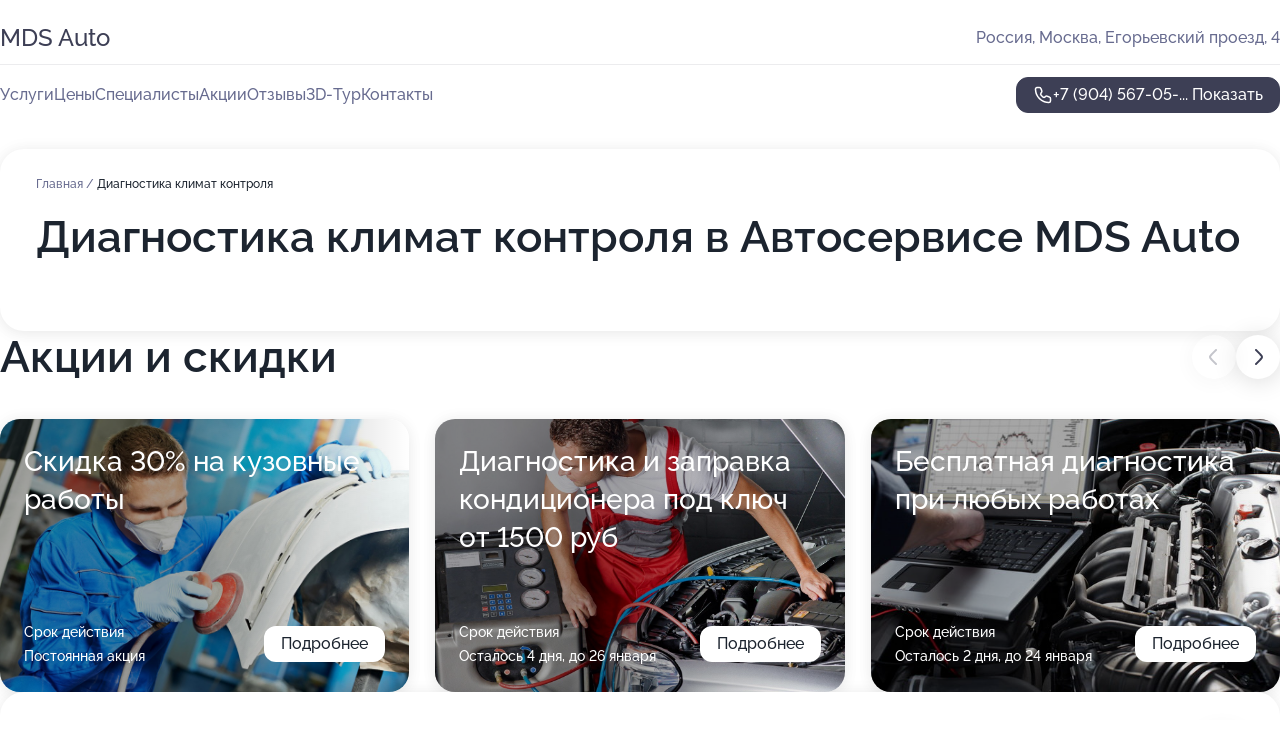

--- FILE ---
content_type: text/html; charset=utf-8
request_url: https://mds-auto-auto.ru/service/diagnostika_klimat_kontrolya/
body_size: 25546
content:
<!DOCTYPE html>
<html lang="ru">
<head>
	<meta http-equiv="Content-Type" content="text/html; charset=utf-8">
	<meta name="viewport" content="width=device-width,maximum-scale=1,initial-scale=1,user-scalable=0">
	<meta name="format-detection" content="telephone=no">
	<meta name="theme-color" content="#3D3F55">
	<meta name="description" content="Информация о&#160;Автосервисе MDS Auto в&#160;Егорьевском проезде, 4">
	<link rel="icon" type="image/png" href="/favicon.png">

	<title>Автосервис MDS Auto в&#160;Егорьевском проезде, 4&#160;(на&#160;метро Братиславская)</title>

	<link nonce="svJRG7YqlipzWWqZmQIgQEaU" href="//mds-auto-auto.ru/build/lego2/lego2.css?v=Evk5cQF3AgE" rel="stylesheet" >

		<script type="application/ld+json">{"@context":"http:\/\/schema.org","@type":"AutomotiveBusiness","name":"\u0410\u0432\u0442\u043e\u0441\u0435\u0440\u0432\u0438\u0441 MDS Auto","address":{"@type":"PostalAddress","streetAddress":"\u0415\u0433\u043e\u0440\u044c\u0435\u0432\u0441\u043a\u0438\u0439 \u043f\u0440\u043e\u0435\u0437\u0434, 4","addressLocality":"\u041c\u043e\u0441\u043a\u0432\u0430"},"url":"https:\/\/mds-auto-auto.ru\/","contactPoint":{"@type":"ContactPoint","telephone":"+7\u00a0(904)\u00a0567-05-12","contactType":"customer service","areaServed":"RU","availableLanguage":"Russian"},"aggregateRating":{"@type":"AggregateRating","ratingValue":4.8,"worstRating":1,"bestRating":5,"reviewCount":230}}</script>
		<script nonce="svJRG7YqlipzWWqZmQIgQEaU">
		window.js_base = '/js.php';
	</script>

	</head>
<body >
	 <header id="header" class="header" data-organization-id="5465f0b040c0880a4b8b466e">
	<div class="wrapper">
		<div class="header-container" data-uitest="lego-header-block">
			<div class="header-menu-activator" data-target="header-menu-activator">
				<span class="header-menu-activator__icon"></span>
			</div>

			<div class="header-title">
				<a href="/">					MDS Auto
				</a>			</div>
			<div class="header-address text-3 text-secondary">Россия, Москва, Егорьевский проезд, 4</div>

					</div>

		<nav class="nav" data-target="header-nav" data-uitest="lego-navigation-block">
			<ul>
									<li data-target="header-services">
						<svg class="svg-icons-services" ><use xlink:href="/build/lego2/icons.svg?v=JuYN3E4Pbco#services"></use></svg>
						<a data-target="header-nav-link" href="https://mds-auto-auto.ru/services/" data-za="{&quot;ev_label&quot;:&quot;all_service&quot;}">Услуги</a>
					</li>
									<li data-target="header-prices">
						<svg class="svg-icons-prices" ><use xlink:href="/build/lego2/icons.svg?v=JuYN3E4Pbco#prices"></use></svg>
						<a data-target="header-nav-link" href="https://mds-auto-auto.ru/price/" data-za="{&quot;ev_label&quot;:&quot;price&quot;}">Цены</a>
					</li>
									<li data-target="header-specialists">
						<svg class="svg-icons-specialists" ><use xlink:href="/build/lego2/icons.svg?v=JuYN3E4Pbco#specialists"></use></svg>
						<a data-target="header-nav-link" href="https://mds-auto-auto.ru/#specialists" data-za="{&quot;ev_label&quot;:&quot;org_prof&quot;}">Специалисты</a>
					</li>
									<li data-target="header-offers">
						<svg class="svg-icons-offers" ><use xlink:href="/build/lego2/icons.svg?v=JuYN3E4Pbco#offers"></use></svg>
						<a data-target="header-nav-link" href="https://mds-auto-auto.ru/#offers" data-za="{&quot;ev_label&quot;:&quot;offer&quot;}">Акции</a>
					</li>
									<li data-target="header-reviews">
						<svg class="svg-icons-reviews" ><use xlink:href="/build/lego2/icons.svg?v=JuYN3E4Pbco#reviews"></use></svg>
						<a data-target="header-nav-link" href="https://mds-auto-auto.ru/#reviews" data-za="{&quot;ev_label&quot;:&quot;reviews&quot;}">Отзывы</a>
					</li>
									<li data-target="header-tour3d">
						<svg class="svg-icons-tour3d" ><use xlink:href="/build/lego2/icons.svg?v=JuYN3E4Pbco#tour3d"></use></svg>
						<a data-target="header-nav-link" href="https://mds-auto-auto.ru/#tour3d" data-za="{&quot;ev_label&quot;:&quot;tour3d&quot;}">3D-Тур</a>
					</li>
									<li data-target="header-contacts">
						<svg class="svg-icons-contacts" ><use xlink:href="/build/lego2/icons.svg?v=JuYN3E4Pbco#contacts"></use></svg>
						<a data-target="header-nav-link" href="https://mds-auto-auto.ru/#contacts" data-za="{&quot;ev_label&quot;:&quot;contacts&quot;}">Контакты</a>
					</li>
							</ul>

			<div class="header-controls">
				<div class="header-controls__wrapper">
					<a
	href="tel:+79045670512"
	class="phone-button button button--primary button--36 icon--20"
	data-phone="+7 (904) 567-05-12"
	data-za="{&quot;ev_sourceType&quot;:&quot;&quot;,&quot;ev_sourceId&quot;:&quot;5465f0b040c0880a4b8b466e.aa5f&quot;,&quot;object_type&quot;:&quot;organization&quot;,&quot;object_id&quot;:&quot;5465f0b040c0880a4b8b466e.aa5f&quot;,&quot;ev_label&quot;:&quot;premium&quot;,&quot;ev_category&quot;:&quot;phone_o_l&quot;}">
	<svg class="svg-icons-phone" ><use xlink:href="/build/lego2/icons.svg?v=JuYN3E4Pbco#phone"></use></svg>
			<div data-target="show-phone-number">
			+7 (904) 567-05-...
			<span data-target="phone-button-show">Показать</span>
		</div>
	</a>


									</div>

							</div>

			<div class="header-nav-address">
				
				<div class="header-block text-3 text-center text-secondary">Россия, Москва, Егорьевский проезд, 4</div>
			</div>
		</nav>
	</div>
</header>
<div class="header-placeholder"></div>

<div class="contacts-panel" id="contacts-panel">
	

	<div class="contacts-panel-wrapper">
								<a href="tel:+79045670512" class="contacts-panel-icon" data-phone="+7 (904) 567-05-12" data-za="{&quot;ev_sourceType&quot;:&quot;nav_panel&quot;,&quot;ev_sourceId&quot;:&quot;5465f0b040c0880a4b8b466e.aa5f&quot;,&quot;object_type&quot;:&quot;organization&quot;,&quot;object_id&quot;:&quot;5465f0b040c0880a4b8b466e.aa5f&quot;,&quot;ev_label&quot;:&quot;premium&quot;,&quot;ev_category&quot;:&quot;phone_o_l&quot;}">
				<svg class="svg-icons-phone_filled" ><use xlink:href="/build/lego2/icons.svg?v=JuYN3E4Pbco#phone_filled"></use></svg>
			</a>
						</div>
</div>

<script nonce="svJRG7YqlipzWWqZmQIgQEaU" type="module">
	import { initContactsPanel } from '//mds-auto-auto.ru/build/lego2/lego2.js?v=aBQmwV5uQB0';

	initContactsPanel(document.getElementById('contacts-panel'));
</script>


<script nonce="svJRG7YqlipzWWqZmQIgQEaU" type="module">
	import { initHeader } from '//mds-auto-auto.ru/build/lego2/lego2.js?v=aBQmwV5uQB0';

	initHeader(document.getElementById('header'));
</script>
 	<main class="main-container">
		<div class="wrapper section-wrapper">
			<div class="service-description__wrapper">
	<section class="service-description section-block">
		<div class="page-breadcrumbs">
			<div class="breadcrumbs">
			<span>
							<a href="https://mds-auto-auto.ru/">
					Главная
				</a>
						/		</span>
			<span class="active">
							Диагностика климат контроля
								</span>
	</div>

		</div>
					<script nonce="svJRG7YqlipzWWqZmQIgQEaU" type="application/ld+json">{"@context":"http:\/\/schema.org","@type":"BreadcrumbList","itemListElement":[{"@type":"ListItem","position":1,"item":{"name":"\u0413\u043b\u0430\u0432\u043d\u0430\u044f","@id":"https:\/\/mds-auto-auto.ru\/"}}]}</script>
		
		<div class="service-description-title">
			<h1 class="page-title">Диагностика климат контроля в Автосервисе MDS Auto</h1>
			<div class="service-description-title__price">
							</div>
		</div>

		<div class="service-description__text collapse collapse--text-3">
			<div class="collapse__overflow">
				<div class="collapse__text"><p> </p></div>
			</div>
		</div>
	</section>

	</div>
<section class="offers" id="offers" data-uitest="lego-offers-block">
	<div class="section-block__title flex flex--sb">
		<h2 class="text-h2">
			Акции и скидки
		</h2>

		<div class="slider__navigation" data-target="slider-navigation">
			<button class="slider__control prev" data-target="slider-prev">
				<svg class="svg-icons-arrow" ><use xlink:href="/build/lego2/icons.svg?v=JuYN3E4Pbco#arrow"></use></svg>
			</button>
			<button class="slider__control next" data-target="slider-next">
				<svg class="svg-icons-arrow" ><use xlink:href="/build/lego2/icons.svg?v=JuYN3E4Pbco#arrow"></use></svg>
			</button>
		</div>
	</div>

	<div class="offers__list" data-target="slider-container">
		<div class="offers__slider swiper-wrapper">
							<div data-offer-id="66e2e338dae9f88d9e09470f" data-sid="66e2e338dae9f88d9e09470f.49b9" class="offers-item swiper-slide text-white">
					<img
						class="offers-item__image"
						src="https://p2.zoon.ru/b/a/66e2e29e28bdd8fb43061c77_66e2e336720525.29230709.jpg"
						loading="lazy"
						alt="">
					<div class="offers-item__container">
						<div class="text-5">Скидка 30% на кузовные работы</div>
						<div class="offers-item__bottom">
							<div>
								<div>
									Срок действия
								</div>
								<div>Постоянная акция</div>
							</div>
							<button class="button offers-item__button button--36">Подробнее</button>
						</div>
					</div>
				</div>
							<div data-offer-id="5cee4b75eb10a9067b17474b" data-sid="5cee4b75eb10a9067b17474b.1a90" class="offers-item swiper-slide text-white">
					<img
						class="offers-item__image"
						src="https://p0.zoon.ru/b/4/5cee4b75eb10a9067b17474b_5cee4c003788f.jpg"
						loading="lazy"
						alt="">
					<div class="offers-item__container">
						<div class="text-5">Диагностика и заправка кондиционера под ключ от 1500 руб</div>
						<div class="offers-item__bottom">
							<div>
								<div>
									Срок действия
								</div>
								<div>Осталось 4 дня, до 26 января</div>
							</div>
							<button class="button offers-item__button button--36">Подробнее</button>
						</div>
					</div>
				</div>
							<div data-offer-id="5c5453aa368fd50bbf65702a" data-sid="5c5453aa368fd50bbf65702a.d7db" class="offers-item swiper-slide text-white">
					<img
						class="offers-item__image"
						src="https://p1.zoon.ru/5/a/5c5453aa368fd50bbf65702a_5c5453ccbf832.jpg"
						loading="lazy"
						alt="">
					<div class="offers-item__container">
						<div class="text-5">Бесплатная диагностика при любых работах</div>
						<div class="offers-item__bottom">
							<div>
								<div>
									Срок действия
								</div>
								<div>Осталось 2 дня, до 24 января</div>
							</div>
							<button class="button offers-item__button button--36">Подробнее</button>
						</div>
					</div>
				</div>
							<div data-offer-id="5c8a0a7796e2a232b97f3663" data-sid="5c8a0a7796e2a232b97f3663.34ed" class="offers-item swiper-slide text-white">
					<img
						class="offers-item__image"
						src="https://p0.zoon.ru/6/1/5c8a0a7796e2a232b97f3663_5ed7b59b07bc3.jpg"
						loading="lazy"
						alt="">
					<div class="offers-item__container">
						<div class="text-5">Скидка 15% в &quot;Счастливые часы&quot;  (с 8:00 до 15:00)</div>
						<div class="offers-item__bottom">
							<div>
								<div>
									Срок действия
								</div>
								<div>Осталось 3 дня, до 25 января</div>
							</div>
							<button class="button offers-item__button button--36">Подробнее</button>
						</div>
					</div>
				</div>
							<div data-offer-id="5e03941da0e7420d6c32480b" data-sid="5e03941da0e7420d6c32480b.1d96" class="offers-item swiper-slide text-white">
					<img
						class="offers-item__image"
						src="https://p1.zoon.ru/b/5/5e03941da0e7420d6c32480b_5ed7b5a66c8f0.jpg"
						loading="lazy"
						alt="">
					<div class="offers-item__container">
						<div class="text-5">Диагностика ходовой части от 300 рублей</div>
						<div class="offers-item__bottom">
							<div>
								<div>
									Срок действия
								</div>
								<div>Осталось 4 дня, до 26 января</div>
							</div>
							<button class="button offers-item__button button--36">Подробнее</button>
						</div>
					</div>
				</div>
							<div data-offer-id="5e03955b86d5353b79443121" data-sid="5e03955b86d5353b79443121.6b70" class="offers-item swiper-slide text-white">
					<img
						class="offers-item__image"
						src="https://p0.zoon.ru/5/7/5e03955b86d5353b79443121_5ed7b5def2283.jpg"
						loading="lazy"
						alt="">
					<div class="offers-item__container">
						<div class="text-5">Компьютерная диагностика от 600 рублей</div>
						<div class="offers-item__bottom">
							<div>
								<div>
									Срок действия
								</div>
								<div>Осталось 4 дня, до 26 января</div>
							</div>
							<button class="button offers-item__button button--36">Подробнее</button>
						</div>
					</div>
				</div>
							<div data-offer-id="5e03953aa993a757fe06fd89" data-sid="5e03953aa993a757fe06fd89.99c1" class="offers-item swiper-slide text-white">
					<img
						class="offers-item__image"
						src="https://p2.zoon.ru/a/e/5e03953aa993a757fe06fd89_5ed7b626b243d.jpg"
						loading="lazy"
						alt="">
					<div class="offers-item__container">
						<div class="text-5">Промывка топливной системы и инжектора от 1200 рублей</div>
						<div class="offers-item__bottom">
							<div>
								<div>
									Срок действия
								</div>
								<div>Осталось 4 дня, до 26 января</div>
							</div>
							<button class="button offers-item__button button--36">Подробнее</button>
						</div>
					</div>
				</div>
							<div data-offer-id="5e03951e6912eb3cb6649fc7" data-sid="5e03951e6912eb3cb6649fc7.174d" class="offers-item swiper-slide text-white">
					<img
						class="offers-item__image"
						src="https://p2.zoon.ru/7/b/5e03951e6912eb3cb6649fc7_5ed7b5fc064d8.jpg"
						loading="lazy"
						alt="">
					<div class="offers-item__container">
						<div class="text-5">Замена охлаждающей жидкости от 600 рублей</div>
						<div class="offers-item__bottom">
							<div>
								<div>
									Срок действия
								</div>
								<div>Осталось 4 дня, до 26 января</div>
							</div>
							<button class="button offers-item__button button--36">Подробнее</button>
						</div>
					</div>
				</div>
							<div data-offer-id="5e0394ca82f7116fe80c6861" data-sid="5e0394ca82f7116fe80c6861.1fd4" class="offers-item swiper-slide text-white">
					<img
						class="offers-item__image"
						src="https://p1.zoon.ru/3/8/5e0394ca82f7116fe80c6861_5ed7b6579ddc0.jpg"
						loading="lazy"
						alt="">
					<div class="offers-item__container">
						<div class="text-5">Замена масла в мкпп от 500 рублей</div>
						<div class="offers-item__bottom">
							<div>
								<div>
									Срок действия
								</div>
								<div>Осталось 4 дня, до 26 января</div>
							</div>
							<button class="button offers-item__button button--36">Подробнее</button>
						</div>
					</div>
				</div>
							<div data-offer-id="5e0394aa1057f2352e2eecc3" data-sid="5e0394aa1057f2352e2eecc3.813f" class="offers-item swiper-slide text-white">
					<img
						class="offers-item__image"
						src="https://p1.zoon.ru/2/e/5e0394aa1057f2352e2eecc3_5ed7b67e521c3.jpg"
						loading="lazy"
						alt="">
					<div class="offers-item__container">
						<div class="text-5">Замена масла в акпп от 600 рублей</div>
						<div class="offers-item__bottom">
							<div>
								<div>
									Срок действия
								</div>
								<div>Постоянная акция</div>
							</div>
							<button class="button offers-item__button button--36">Подробнее</button>
						</div>
					</div>
				</div>
							<div data-offer-id="5e039492bf9a8613bb611ceb" data-sid="5e039492bf9a8613bb611ceb.83dd" class="offers-item swiper-slide text-white">
					<img
						class="offers-item__image"
						src="https://p0.zoon.ru/e/f/5e039492bf9a8613bb611ceb_5ed7b6a91441f.jpg"
						loading="lazy"
						alt="">
					<div class="offers-item__container">
						<div class="text-5">Замена стоек стабилизатора от 300 рублей</div>
						<div class="offers-item__bottom">
							<div>
								<div>
									Срок действия
								</div>
								<div>Постоянная акция</div>
							</div>
							<button class="button offers-item__button button--36">Подробнее</button>
						</div>
					</div>
				</div>
							<div data-offer-id="5e03946789bc8427ae22cbc7" data-sid="5e03946789bc8427ae22cbc7.9599" class="offers-item swiper-slide text-white">
					<img
						class="offers-item__image"
						src="https://p0.zoon.ru/2/3/5e03946789bc8427ae22cbc7_5ed7b6caeb055.jpg"
						loading="lazy"
						alt="">
					<div class="offers-item__container">
						<div class="text-5">Замена свечей зажигания от 400 рублей</div>
						<div class="offers-item__bottom">
							<div>
								<div>
									Срок действия
								</div>
								<div>Осталось 4 дня, до 26 января</div>
							</div>
							<button class="button offers-item__button button--36">Подробнее</button>
						</div>
					</div>
				</div>
							<div data-offer-id="5e03944ea8fcca02be77b2f3" data-sid="5e03944ea8fcca02be77b2f3.fd9b" class="offers-item swiper-slide text-white">
					<img
						class="offers-item__image"
						src="https://p2.zoon.ru/b/7/5e03944ea8fcca02be77b2f3_5ed7b6f20c412.jpg"
						loading="lazy"
						alt="">
					<div class="offers-item__container">
						<div class="text-5">Замена подшипника ступицы от 1200 рублей</div>
						<div class="offers-item__bottom">
							<div>
								<div>
									Срок действия
								</div>
								<div>Осталось 4 дня, до 26 января</div>
							</div>
							<button class="button offers-item__button button--36">Подробнее</button>
						</div>
					</div>
				</div>
							<div data-offer-id="5e03943595bc08209709a83e" data-sid="5e03943595bc08209709a83e.5ab8" class="offers-item swiper-slide text-white">
					<img
						class="offers-item__image"
						src="https://p1.zoon.ru/c/0/5e03943595bc08209709a83e_5ed7b7274d567.jpg"
						loading="lazy"
						alt="">
					<div class="offers-item__container">
						<div class="text-5">Замена тормозной жидкости от 800 рублей</div>
						<div class="offers-item__bottom">
							<div>
								<div>
									Срок действия
								</div>
								<div>Осталось 4 дня, до 26 января</div>
							</div>
							<button class="button offers-item__button button--36">Подробнее</button>
						</div>
					</div>
				</div>
							<div data-offer-id="5e0393db7e19896d7d6d23a4" data-sid="5e0393db7e19896d7d6d23a4.283b" class="offers-item swiper-slide text-white">
					<img
						class="offers-item__image"
						src="https://p0.zoon.ru/3/7/5e0393db7e19896d7d6d23a4_5ed7b744d57f9.jpg"
						loading="lazy"
						alt="">
					<div class="offers-item__container">
						<div class="text-5">Замена масла в двигателе от 300 рублей</div>
						<div class="offers-item__bottom">
							<div>
								<div>
									Срок действия
								</div>
								<div>Постоянная акция</div>
							</div>
							<button class="button offers-item__button button--36">Подробнее</button>
						</div>
					</div>
				</div>
							<div data-offer-id="5e0393f6a166631ebb1a7072" data-sid="5e0393f6a166631ebb1a7072.8d8a" class="offers-item swiper-slide text-white">
					<img
						class="offers-item__image"
						src="https://p2.zoon.ru/8/4/5e0393f6a166631ebb1a7072_5ed7b7c7d138c.jpg"
						loading="lazy"
						alt="">
					<div class="offers-item__container">
						<div class="text-5">Замена фильтров от 100 рублей</div>
						<div class="offers-item__bottom">
							<div>
								<div>
									Срок действия
								</div>
								<div>Осталось 4 дня, до 26 января</div>
							</div>
							<button class="button offers-item__button button--36">Подробнее</button>
						</div>
					</div>
				</div>
							<div data-offer-id="5e0393b97e19896d7d6d239c" data-sid="5e0393b97e19896d7d6d239c.ea3c" class="offers-item swiper-slide text-white">
					<img
						class="offers-item__image"
						src="https://p0.zoon.ru/d/2/5e0393b97e19896d7d6d239c_5ed7b7eb56b03.jpg"
						loading="lazy"
						alt="">
					<div class="offers-item__container">
						<div class="text-5">Замена тормозных колодок от 400 рублей</div>
						<div class="offers-item__bottom">
							<div>
								<div>
									Срок действия
								</div>
								<div>Осталось 4 дня, до 26 января</div>
							</div>
							<button class="button offers-item__button button--36">Подробнее</button>
						</div>
					</div>
				</div>
							<div data-offer-id="61f7e3f698948a458647408f" data-sid="61f7e3f698948a458647408f.37ea" class="offers-item swiper-slide text-white">
					<img
						class="offers-item__image"
						src="https://p2.zoon.ru/5/c/61f7e3f698948a458647408f_61f7e4418d69e.jpg"
						loading="lazy"
						alt="">
					<div class="offers-item__container">
						<div class="text-5">Скидка 15% на все работы по электрике</div>
						<div class="offers-item__bottom">
							<div>
								<div>
									Срок действия
								</div>
								<div>Осталось 2 дня, до 24 января</div>
							</div>
							<button class="button offers-item__button button--36">Подробнее</button>
						</div>
					</div>
				</div>
							<div data-offer-id="694171988a7446cd760452ca" data-sid="694171988a7446cd760452ca.2794" class="offers-item swiper-slide text-white">
					<img
						class="offers-item__image"
						src="https://p2.zoon.ru/2/2/694171988a7446cd760452ca_694171deb09440.79106420.jpg"
						loading="lazy"
						alt="">
					<div class="offers-item__container">
						<div class="text-5">Скидка 10% на любую услугу для всех новых клиентов</div>
						<div class="offers-item__bottom">
							<div>
								<div>
									Срок действия
								</div>
								<div>Постоянная акция</div>
							</div>
							<button class="button offers-item__button button--36">Подробнее</button>
						</div>
					</div>
				</div>
											</div>

		<div class="slider__pagination" data-target="slider-pagination"></div>
	</div>
</section>
<script nonce="svJRG7YqlipzWWqZmQIgQEaU" type="module">
	import { initOffers } from '//mds-auto-auto.ru/build/lego2/lego2.js?v=aBQmwV5uQB0';

	const node = document.getElementById('offers');

	initOffers(node, { organizationId: '5465f0b040c0880a4b8b466e' });
</script>
<section class="reviews-section section-block" id="reviews" data-uitest="lego-reviews-block">
	<div class="section-block__title flex flex--sb">
		<h2 class="text-h2">
			Отзывы
		</h2>

				<div class="slider__navigation" data-target="slider-navigation">
			<button class="slider__control prev" data-target="slider-prev">
				<svg class="svg-icons-arrow" ><use xlink:href="/build/lego2/icons.svg?v=JuYN3E4Pbco#arrow"></use></svg>
			</button>
			<button class="slider__control next" data-target="slider-next">
				<svg class="svg-icons-arrow" ><use xlink:href="/build/lego2/icons.svg?v=JuYN3E4Pbco#arrow"></use></svg>
			</button>
		</div>
			</div>

	<div class="reviews-section__list" data-target="slider-container">
		<div class="reviews-section__slider swiper-wrapper" data-target="review-section-slides">
							<div
	class="reviews-section-item swiper-slide "
	data-id="697110abb9d962073a06302c"
	data-owner-id="5465f0b040c0880a4b8b466e"
	data-target="review">
	<div  class="flex flex--center-y gap-12">
		<div class="reviews-section-item__avatar">
										<svg class="svg-icons-user" ><use xlink:href="/build/lego2/icons.svg?v=JuYN3E4Pbco#user"></use></svg>
					</div>
		<div class="reviews-section-item__head">
			<div class="reviews-section-item__head-top flex flex--center-y gap-16">
				<div class="flex flex--center-y gap-8">
										<div class="stars stars--16" style="--rating: 5">
						<div class="stars__rating">
							<div class="stars stars--filled"></div>
						</div>
					</div>
					<div class="reviews-section-item__mark text-3">
						5,0
					</div>
				</div>
											</div>

			<div class="reviews-section-item__name text-3 fade">
				Магомед
			</div>
		</div>
	</div>
					<div class="reviews-section-item__descr collapse collapse--text-2 mt-8">
			<div class="collapse__overflow">
				<div class="collapse__text">
					Я приезжал на диагностику, которая прошла быстро и аккуратно с четким соблюдением всех этапов. Специалисты работали очень грамотно и внимательно, что оставило положительные впечатления о сервисе.
				</div>
			</div>
		</div>
			<div class="reviews-section-item__date text-2 text-secondary mt-8">
		21 января 2026 Отзыв взят с сайта Zoon.ru
	</div>
</div>

							<div
	class="reviews-section-item swiper-slide "
	data-id="6968d92682a455e11c0b2748"
	data-owner-id="5465f0b040c0880a4b8b466e"
	data-target="review">
	<div  class="flex flex--center-y gap-12">
		<div class="reviews-section-item__avatar">
										<svg class="svg-icons-user" ><use xlink:href="/build/lego2/icons.svg?v=JuYN3E4Pbco#user"></use></svg>
					</div>
		<div class="reviews-section-item__head">
			<div class="reviews-section-item__head-top flex flex--center-y gap-16">
				<div class="flex flex--center-y gap-8">
										<div class="stars stars--16" style="--rating: 5">
						<div class="stars__rating">
							<div class="stars stars--filled"></div>
						</div>
					</div>
					<div class="reviews-section-item__mark text-3">
						5,0
					</div>
				</div>
											</div>

			<div class="reviews-section-item__name text-3 fade">
				Николай
			</div>
		</div>
	</div>
					<div class="reviews-section-item__descr collapse collapse--text-2 mt-8">
			<div class="collapse__overflow">
				<div class="collapse__text">
					Машину отремонтировали всего за день, что меня крайне устроило! Мастера оперативно выявили неполадки в электрической системе, подробно рассказали о выполненных работах и дали рекомендации по дальнейшей эксплуатации автомобиля.
				</div>
			</div>
		</div>
			<div class="reviews-section-item__date text-2 text-secondary mt-8">
		15 января 2026 Отзыв взят с сайта Zoon.ru
	</div>
</div>

							<div
	class="reviews-section-item swiper-slide "
	data-id="6952bf57c6138d98fc071766"
	data-owner-id="5465f0b040c0880a4b8b466e"
	data-target="review">
	<div  class="flex flex--center-y gap-12">
		<div class="reviews-section-item__avatar">
										<svg class="svg-icons-user" ><use xlink:href="/build/lego2/icons.svg?v=JuYN3E4Pbco#user"></use></svg>
					</div>
		<div class="reviews-section-item__head">
			<div class="reviews-section-item__head-top flex flex--center-y gap-16">
				<div class="flex flex--center-y gap-8">
										<div class="stars stars--16" style="--rating: 5">
						<div class="stars__rating">
							<div class="stars stars--filled"></div>
						</div>
					</div>
					<div class="reviews-section-item__mark text-3">
						5,0
					</div>
				</div>
											</div>

			<div class="reviews-section-item__name text-3 fade">
				Ольга
			</div>
		</div>
	</div>
					<div class="reviews-section-item__descr collapse collapse--text-2 mt-8">
			<div class="collapse__overflow">
				<div class="collapse__text">
					Мастера быстро заменила лампочки и залили антифриз. Приняли без задержек, все проходило очень быстро, сотрудники доброжелательные.
				</div>
			</div>
		</div>
			<div class="reviews-section-item__date text-2 text-secondary mt-8">
		29 декабря 2025 Отзыв взят с сайта Zoon.ru
	</div>
</div>

							<div
	class="reviews-section-item swiper-slide "
	data-id="694e6beb4da86f57de0c7004"
	data-owner-id="5465f0b040c0880a4b8b466e"
	data-target="review">
	<div  class="flex flex--center-y gap-12">
		<div class="reviews-section-item__avatar">
										<svg class="svg-icons-user" ><use xlink:href="/build/lego2/icons.svg?v=JuYN3E4Pbco#user"></use></svg>
					</div>
		<div class="reviews-section-item__head">
			<div class="reviews-section-item__head-top flex flex--center-y gap-16">
				<div class="flex flex--center-y gap-8">
										<div class="stars stars--16" style="--rating: 5">
						<div class="stars__rating">
							<div class="stars stars--filled"></div>
						</div>
					</div>
					<div class="reviews-section-item__mark text-3">
						5,0
					</div>
				</div>
											</div>

			<div class="reviews-section-item__name text-3 fade">
				Сергей
			</div>
		</div>
	</div>
					<div class="reviews-section-item__descr collapse collapse--text-2 mt-8">
			<div class="collapse__overflow">
				<div class="collapse__text">
					Работу сделали быстро и без нареканий. Генератор заменили за 20 минут, хотя я впервые посетил этот сервис. Получил то, что хотел, и остался полностью доволен результатом.
				</div>
			</div>
		</div>
			<div class="reviews-section-item__date text-2 text-secondary mt-8">
		26 декабря 2025 Отзыв взят с сайта Zoon.ru
	</div>
</div>

							<div
	class="reviews-section-item swiper-slide "
	data-id="694acf4ed7c7fbccd90b8b25"
	data-owner-id="5465f0b040c0880a4b8b466e"
	data-target="review">
	<div  class="flex flex--center-y gap-12">
		<div class="reviews-section-item__avatar">
										<svg class="svg-icons-user" ><use xlink:href="/build/lego2/icons.svg?v=JuYN3E4Pbco#user"></use></svg>
					</div>
		<div class="reviews-section-item__head">
			<div class="reviews-section-item__head-top flex flex--center-y gap-16">
				<div class="flex flex--center-y gap-8">
										<div class="stars stars--16" style="--rating: 5">
						<div class="stars__rating">
							<div class="stars stars--filled"></div>
						</div>
					</div>
					<div class="reviews-section-item__mark text-3">
						5,0
					</div>
				</div>
											</div>

			<div class="reviews-section-item__name text-3 fade">
				Михаил
			</div>
		</div>
	</div>
					<div class="reviews-section-item__descr collapse collapse--text-2 mt-8">
			<div class="collapse__overflow">
				<div class="collapse__text">
					Постоянно обслуживаю свой автомобиль в этом автосервисе, где мне делают все оперативно. Мне нравится прозрачность производства работ - я всегда могу зайти в ремзону и посмотреть. Здесь работают компетентные сотрудники, условия для меня понятны, а цены меня устраивают. Я ценю, что сервис работает круглосуточно, поэтому я всегда попадаю без очереди, когда это необходимо. Мой последний визит был связан с заменой масла, которое я приобретал самостоятельно.
				</div>
			</div>
		</div>
			<div class="reviews-section-item__date text-2 text-secondary mt-8">
		23 декабря 2025 Отзыв взят с сайта Zoon.ru
	</div>
</div>

							<div
	class="reviews-section-item swiper-slide "
	data-id="6946a6125d2d49528b07acb4"
	data-owner-id="5465f0b040c0880a4b8b466e"
	data-target="review">
	<div  class="flex flex--center-y gap-12">
		<div class="reviews-section-item__avatar">
										<svg class="svg-icons-user" ><use xlink:href="/build/lego2/icons.svg?v=JuYN3E4Pbco#user"></use></svg>
					</div>
		<div class="reviews-section-item__head">
			<div class="reviews-section-item__head-top flex flex--center-y gap-16">
				<div class="flex flex--center-y gap-8">
										<div class="stars stars--16" style="--rating: 5">
						<div class="stars__rating">
							<div class="stars stars--filled"></div>
						</div>
					</div>
					<div class="reviews-section-item__mark text-3">
						5,0
					</div>
				</div>
											</div>

			<div class="reviews-section-item__name text-3 fade">
				Рустам
			</div>
		</div>
	</div>
					<div class="reviews-section-item__descr collapse collapse--text-2 mt-8">
			<div class="collapse__overflow">
				<div class="collapse__text">
					Я заехал в сервис, чтобы поменять масло в коробке и тормозные колодки. Все сделали хорошо, уложились в 2-3 часа. Сразу дали заказ-наряд и все нужные документы. Я уже несколько раз обращался сюда с разными машинами и каждый раз оставался доволен. Здесь работают профессионалы.
				</div>
			</div>
		</div>
			<div class="reviews-section-item__date text-2 text-secondary mt-8">
		20 декабря 2025 Отзыв взят с сайта Zoon.ru
	</div>
</div>

							<div
	class="reviews-section-item swiper-slide "
	data-id="6945b95a98b01805dc081f14"
	data-owner-id="5465f0b040c0880a4b8b466e"
	data-target="review">
	<div  class="flex flex--center-y gap-12">
		<div class="reviews-section-item__avatar">
										<svg class="svg-icons-user" ><use xlink:href="/build/lego2/icons.svg?v=JuYN3E4Pbco#user"></use></svg>
					</div>
		<div class="reviews-section-item__head">
			<div class="reviews-section-item__head-top flex flex--center-y gap-16">
				<div class="flex flex--center-y gap-8">
										<div class="stars stars--16" style="--rating: 5">
						<div class="stars__rating">
							<div class="stars stars--filled"></div>
						</div>
					</div>
					<div class="reviews-section-item__mark text-3">
						5,0
					</div>
				</div>
											</div>

			<div class="reviews-section-item__name text-3 fade">
				Анонимный пользователь
			</div>
		</div>
	</div>
					<div class="reviews-section-item__descr collapse collapse--text-2 mt-8">
			<div class="collapse__overflow">
				<div class="collapse__text">
					Заправлял автокондиционер в этом сервисе, работу выполнили примерно за 20-30 минут, теперь кондиционер работает. Персонал общался обычно, как и в любом сервисе. Я выбрал этот автосервис потому, что у них круглосуточная работа.
				</div>
			</div>
		</div>
			<div class="reviews-section-item__date text-2 text-secondary mt-8">
		19 декабря 2025 Отзыв взят с сайта Zoon.ru
	</div>
</div>

							<div
	class="reviews-section-item swiper-slide "
	data-id="69457fef980c6e146c0c7de6"
	data-owner-id="5465f0b040c0880a4b8b466e"
	data-target="review">
	<div  class="flex flex--center-y gap-12">
		<div class="reviews-section-item__avatar">
										<svg class="svg-icons-user" ><use xlink:href="/build/lego2/icons.svg?v=JuYN3E4Pbco#user"></use></svg>
					</div>
		<div class="reviews-section-item__head">
			<div class="reviews-section-item__head-top flex flex--center-y gap-16">
				<div class="flex flex--center-y gap-8">
										<div class="stars stars--16" style="--rating: 5">
						<div class="stars__rating">
							<div class="stars stars--filled"></div>
						</div>
					</div>
					<div class="reviews-section-item__mark text-3">
						5,0
					</div>
				</div>
											</div>

			<div class="reviews-section-item__name text-3 fade">
				Константин
			</div>
		</div>
	</div>
					<div class="reviews-section-item__descr collapse collapse--text-2 mt-8">
			<div class="collapse__overflow">
				<div class="collapse__text">
					Приехал в этот автосервис впервые из-за удобного расположения рядом с домом. Обслуживание прошло быстро и с хорошим качеством. Менял масло и фильтры, техническое обслуживание выполнили оперативно. Молодой мастер сразу приступил к работе без ненужных расспросов и никаких сложностей не появилось. Записался без проблем, дозвонился с первого раза, приняли точно в назначенное время и автомобиль сразу поставили в бокс.
				</div>
			</div>
		</div>
			<div class="reviews-section-item__date text-2 text-secondary mt-8">
		19 декабря 2025 Отзыв взят с сайта Zoon.ru
	</div>
</div>

							<div
	class="reviews-section-item swiper-slide "
	data-id="69449c976b75f869ad043e74"
	data-owner-id="5465f0b040c0880a4b8b466e"
	data-target="review">
	<div  class="flex flex--center-y gap-12">
		<div class="reviews-section-item__avatar">
										<svg class="svg-icons-user" ><use xlink:href="/build/lego2/icons.svg?v=JuYN3E4Pbco#user"></use></svg>
					</div>
		<div class="reviews-section-item__head">
			<div class="reviews-section-item__head-top flex flex--center-y gap-16">
				<div class="flex flex--center-y gap-8">
										<div class="stars stars--16" style="--rating: 5">
						<div class="stars__rating">
							<div class="stars stars--filled"></div>
						</div>
					</div>
					<div class="reviews-section-item__mark text-3">
						5,0
					</div>
				</div>
											</div>

			<div class="reviews-section-item__name text-3 fade">
				Александр
			</div>
		</div>
	</div>
					<div class="reviews-section-item__descr collapse collapse--text-2 mt-8">
			<div class="collapse__overflow">
				<div class="collapse__text">
					Пригнал в сервис свой рабочий Hyundai Solaris, который купил после перекупов, чтобы ребята провели полную комплексную диагностику. Они выявили множество недочетов и сразу же все устранили: заменили диски, колодки, промыли тормозную систему, поменяли масло в двигателе и коробке передач. Мне не пришлось никуда ездить за запчастями - все необходимое привезли сами. Работа была выполнена очень оперативно и качественно, все выявленные проблемы решали на месте.
				</div>
			</div>
		</div>
			<div class="reviews-section-item__date text-2 text-secondary mt-8">
		19 декабря 2025 Отзыв взят с сайта Zoon.ru
	</div>
</div>

							<div
	class="reviews-section-item swiper-slide "
	data-id="694461fe5a2eb8c40c0ba504"
	data-owner-id="5465f0b040c0880a4b8b466e"
	data-target="review">
	<div  class="flex flex--center-y gap-12">
		<div class="reviews-section-item__avatar">
										<svg class="svg-icons-user" ><use xlink:href="/build/lego2/icons.svg?v=JuYN3E4Pbco#user"></use></svg>
					</div>
		<div class="reviews-section-item__head">
			<div class="reviews-section-item__head-top flex flex--center-y gap-16">
				<div class="flex flex--center-y gap-8">
										<div class="stars stars--16" style="--rating: 5">
						<div class="stars__rating">
							<div class="stars stars--filled"></div>
						</div>
					</div>
					<div class="reviews-section-item__mark text-3">
						5,0
					</div>
				</div>
											</div>

			<div class="reviews-section-item__name text-3 fade">
				Денис
			</div>
		</div>
	</div>
					<div class="reviews-section-item__descr collapse collapse--text-2 mt-8">
			<div class="collapse__overflow">
				<div class="collapse__text">
					Приезжал в автосервис на своем Mini Cooper для замены масла, услугу выполнили очень быстро - всего за 15 минут. Меня привлекло то, что сервис работает круглосуточно. Автомеханик произвел отличное впечатление, его подход полностью соответствовал специфике работы. Он дал мне полезные рекомендации по обслуживанию автомобиля.
				</div>
			</div>
		</div>
			<div class="reviews-section-item__date text-2 text-secondary mt-8">
		18 декабря 2025 Отзыв взят с сайта Zoon.ru
	</div>
</div>

							<div
	class="reviews-section-item swiper-slide "
	data-id="69442767b7eb10d3100e3cfb"
	data-owner-id="5465f0b040c0880a4b8b466e"
	data-target="review">
	<div  class="flex flex--center-y gap-12">
		<div class="reviews-section-item__avatar">
										<svg class="svg-icons-user" ><use xlink:href="/build/lego2/icons.svg?v=JuYN3E4Pbco#user"></use></svg>
					</div>
		<div class="reviews-section-item__head">
			<div class="reviews-section-item__head-top flex flex--center-y gap-16">
				<div class="flex flex--center-y gap-8">
										<div class="stars stars--16" style="--rating: 5">
						<div class="stars__rating">
							<div class="stars stars--filled"></div>
						</div>
					</div>
					<div class="reviews-section-item__mark text-3">
						5,0
					</div>
				</div>
											</div>

			<div class="reviews-section-item__name text-3 fade">
				Диана
			</div>
		</div>
	</div>
					<div class="reviews-section-item__descr collapse collapse--text-2 mt-8">
			<div class="collapse__overflow">
				<div class="collapse__text">
					В последний визит у меня была замена определенных элементов, диагностика, ТО и ремонт. Менеджер связывался со мной по телефону, все было нормально. Работы выполнили в срок, документы предоставили, заказ-наряд точно был.
				</div>
			</div>
		</div>
			<div class="reviews-section-item__date text-2 text-secondary mt-8">
		18 декабря 2025 Отзыв взят с сайта Zoon.ru
	</div>
</div>

							<div
	class="reviews-section-item swiper-slide "
	data-id="6943edfbc76c3366270eabb5"
	data-owner-id="5465f0b040c0880a4b8b466e"
	data-target="review">
	<div  class="flex flex--center-y gap-12">
		<div class="reviews-section-item__avatar">
										<svg class="svg-icons-user" ><use xlink:href="/build/lego2/icons.svg?v=JuYN3E4Pbco#user"></use></svg>
					</div>
		<div class="reviews-section-item__head">
			<div class="reviews-section-item__head-top flex flex--center-y gap-16">
				<div class="flex flex--center-y gap-8">
										<div class="stars stars--16" style="--rating: 5">
						<div class="stars__rating">
							<div class="stars stars--filled"></div>
						</div>
					</div>
					<div class="reviews-section-item__mark text-3">
						5,0
					</div>
				</div>
											</div>

			<div class="reviews-section-item__name text-3 fade">
				Василий
			</div>
		</div>
	</div>
					<div class="reviews-section-item__descr collapse collapse--text-2 mt-8">
			<div class="collapse__overflow">
				<div class="collapse__text">
					Недавно я менял там масло - работу сделали быстро и качественно, без навязывания лишних услуг. До этого ремонтировал запчасти и они до сих пор в порядке. Выбирал этот сервис по положительным отзывам и приемлемым ценам. Рекомендую за быструю и качественную работу мастеров.
				</div>
			</div>
		</div>
			<div class="reviews-section-item__date text-2 text-secondary mt-8">
		18 декабря 2025 Отзыв взят с сайта Zoon.ru
	</div>
</div>

							<div
	class="reviews-section-item swiper-slide "
	data-id="6941b346b88c200c880cd575"
	data-owner-id="5465f0b040c0880a4b8b466e"
	data-target="review">
	<div  class="flex flex--center-y gap-12">
		<div class="reviews-section-item__avatar">
										<svg class="svg-icons-user" ><use xlink:href="/build/lego2/icons.svg?v=JuYN3E4Pbco#user"></use></svg>
					</div>
		<div class="reviews-section-item__head">
			<div class="reviews-section-item__head-top flex flex--center-y gap-16">
				<div class="flex flex--center-y gap-8">
										<div class="stars stars--16" style="--rating: 5">
						<div class="stars__rating">
							<div class="stars stars--filled"></div>
						</div>
					</div>
					<div class="reviews-section-item__mark text-3">
						5,0
					</div>
				</div>
											</div>

			<div class="reviews-section-item__name text-3 fade">
				Игорь
			</div>
		</div>
	</div>
					<div class="reviews-section-item__descr collapse collapse--text-2 mt-8">
			<div class="collapse__overflow">
				<div class="collapse__text">
					Сервис хороший, сделали все быстро и качественно. Мне в автомобиле меняли радиатор печки. Запчасти покупал самостоятельно. Работу выполнили за час. Оплатил картой.
				</div>
			</div>
		</div>
			<div class="reviews-section-item__date text-2 text-secondary mt-8">
		16 декабря 2025 Отзыв взят с сайта Zoon.ru
	</div>
</div>

							<div
	class="reviews-section-item swiper-slide "
	data-id="694178afc97ba90e7c064674"
	data-owner-id="5465f0b040c0880a4b8b466e"
	data-target="review">
	<div  class="flex flex--center-y gap-12">
		<div class="reviews-section-item__avatar">
										<svg class="svg-icons-user" ><use xlink:href="/build/lego2/icons.svg?v=JuYN3E4Pbco#user"></use></svg>
					</div>
		<div class="reviews-section-item__head">
			<div class="reviews-section-item__head-top flex flex--center-y gap-16">
				<div class="flex flex--center-y gap-8">
										<div class="stars stars--16" style="--rating: 5">
						<div class="stars__rating">
							<div class="stars stars--filled"></div>
						</div>
					</div>
					<div class="reviews-section-item__mark text-3">
						5,0
					</div>
				</div>
											</div>

			<div class="reviews-section-item__name text-3 fade">
				Анонимный пользователь
			</div>
		</div>
	</div>
					<div class="reviews-section-item__descr collapse collapse--text-2 mt-8">
			<div class="collapse__overflow">
				<div class="collapse__text">
					В автосервисе все работы в автомобиле Kia Rio X-Line выполнили хорошо. Я поздно пригнала машину и уже на следующий день ее забрала. Выбрала сервис для посещения потому, что он был ближайший.
				</div>
			</div>
		</div>
			<div class="reviews-section-item__date text-2 text-secondary mt-8">
		16 декабря 2025 Отзыв взят с сайта Zoon.ru
	</div>
</div>

							<div
	class="reviews-section-item swiper-slide "
	data-id="68c7f6e8affe37e5350f3206"
	data-owner-id="5465f0b040c0880a4b8b466e"
	data-target="review">
	<div  class="flex flex--center-y gap-12">
		<div class="reviews-section-item__avatar">
										<svg class="svg-icons-user" ><use xlink:href="/build/lego2/icons.svg?v=JuYN3E4Pbco#user"></use></svg>
					</div>
		<div class="reviews-section-item__head">
			<div class="reviews-section-item__head-top flex flex--center-y gap-16">
				<div class="flex flex--center-y gap-8">
										<div class="stars stars--16" style="--rating: 5">
						<div class="stars__rating">
							<div class="stars stars--filled"></div>
						</div>
					</div>
					<div class="reviews-section-item__mark text-3">
						5,0
					</div>
				</div>
											</div>

			<div class="reviews-section-item__name text-3 fade">
				Денис В.
			</div>
		</div>
	</div>
					<div class="reviews-section-item__descr collapse collapse--text-2 mt-8">
			<div class="collapse__overflow">
				<div class="collapse__text">
																										<div>
							<span class="reviews-section-item__text-title">Комментарий:</span>
							Пригонял в МДС свой Рено Сценик на предпродажную подготовку. Потратил около 30к, даже брал с кредитки, зато машина похорошела, дороже продам ее.
						</div>
									</div>
			</div>
		</div>
			<div class="reviews-section-item__date text-2 text-secondary mt-8">
		15 сентября 2025 Отзыв взят с сайта Zoon.ru
	</div>
</div>

							<div
	class="reviews-section-item swiper-slide "
	data-id="67a89e1c2ce7a60ae500d3b7"
	data-owner-id="5465f0b040c0880a4b8b466e"
	data-target="review">
	<div  class="flex flex--center-y gap-12">
		<div class="reviews-section-item__avatar">
										<svg class="svg-icons-user" ><use xlink:href="/build/lego2/icons.svg?v=JuYN3E4Pbco#user"></use></svg>
					</div>
		<div class="reviews-section-item__head">
			<div class="reviews-section-item__head-top flex flex--center-y gap-16">
				<div class="flex flex--center-y gap-8">
										<div class="stars stars--16" style="--rating: 5">
						<div class="stars__rating">
							<div class="stars stars--filled"></div>
						</div>
					</div>
					<div class="reviews-section-item__mark text-3">
						5,0
					</div>
				</div>
											</div>

			<div class="reviews-section-item__name text-3 fade">
				Игорь
			</div>
		</div>
	</div>
					<div class="reviews-section-item__descr collapse collapse--text-2 mt-8">
			<div class="collapse__overflow">
				<div class="collapse__text">
																<div>
							<span class="reviews-section-item__text-title">Преимущества:</span> Быстро, профессионально.
						</div>
																<div>
							<span class="reviews-section-item__text-title">Недостатки:</span> Нет
						</div>
																<div>
							<span class="reviews-section-item__text-title">Комментарий:</span>
							Проходил ТО, сделали быстро. Запчасти в наличии. Дали доп. рекомендации. Большое спасибо, персонал на отлично.
						</div>
									</div>
			</div>
		</div>
			<div class="reviews-section-item__date text-2 text-secondary mt-8">
		9 февраля 2025 Отзыв взят с сайта Zoon.ru
	</div>
</div>

							<div
	class="reviews-section-item swiper-slide "
	data-id="67a78ac1ee22130b370ece75"
	data-owner-id="5465f0b040c0880a4b8b466e"
	data-target="review">
	<div  class="flex flex--center-y gap-12">
		<div class="reviews-section-item__avatar">
										<svg class="svg-icons-user" ><use xlink:href="/build/lego2/icons.svg?v=JuYN3E4Pbco#user"></use></svg>
					</div>
		<div class="reviews-section-item__head">
			<div class="reviews-section-item__head-top flex flex--center-y gap-16">
				<div class="flex flex--center-y gap-8">
										<div class="stars stars--16" style="--rating: 5">
						<div class="stars__rating">
							<div class="stars stars--filled"></div>
						</div>
					</div>
					<div class="reviews-section-item__mark text-3">
						5,0
					</div>
				</div>
											</div>

			<div class="reviews-section-item__name text-3 fade">
				Посадская Ольга Владимировна
			</div>
		</div>
	</div>
					<div class="reviews-section-item__descr collapse collapse--text-2 mt-8">
			<div class="collapse__overflow">
				<div class="collapse__text">
																<div>
							<span class="reviews-section-item__text-title">Преимущества:</span> Хочу выразить огромную благодарность мастеру-приёмщику Игорю и его команде слесарей за проделанную работу. Они мне провели полное ТО автомобиля и сделали диагностику. Оставили рекомендации, на что обратить внимание, что нужно будет в скором времени заменить. Я сравнила данные услуги с другими автосервисами, у ребят получилось подешевле и замечательное отношение, не было ощущения, что хотят побольше накрутить, потому что я девушка и не понимаю в автомобилях. Спасибо, Игорь, за порядочность, машина едет как по маслу.
						</div>
																<div>
							<span class="reviews-section-item__text-title">Недостатки:</span> Нет
						</div>
																<div>
							<span class="reviews-section-item__text-title">Комментарий:</span>
							Хочу выразить огромную благодарность мастеру-приёмщику Игорю и его команде слесарей за проделанную работу. Они мне провели полное ТО автомобиля и сделали диагностику. Оставили рекомендации, на что обратить внимание, что нужно будет в скором времени заменить. Я сравнила данные услуги с другими автосервисами, у ребят получилось подешевле и замечательное отношение, не было ощущения, что хотят побольше накрутить, потому что я девушка и не понимаю в автомобилях. Спасибо, Игорь, за порядочность, машина едет как по маслу.
						</div>
									</div>
			</div>
		</div>
			<div class="reviews-section-item__date text-2 text-secondary mt-8">
		8 февраля 2025 Отзыв взят с сайта Zoon.ru
	</div>
</div>

							<div
	class="reviews-section-item swiper-slide "
	data-id="67851dae874034b35008af3f"
	data-owner-id="5465f0b040c0880a4b8b466e"
	data-target="review">
	<div  class="flex flex--center-y gap-12">
		<div class="reviews-section-item__avatar">
										<svg class="svg-icons-user" ><use xlink:href="/build/lego2/icons.svg?v=JuYN3E4Pbco#user"></use></svg>
					</div>
		<div class="reviews-section-item__head">
			<div class="reviews-section-item__head-top flex flex--center-y gap-16">
				<div class="flex flex--center-y gap-8">
										<div class="stars stars--16" style="--rating: 1">
						<div class="stars__rating">
							<div class="stars stars--filled"></div>
						</div>
					</div>
					<div class="reviews-section-item__mark text-3">
						1,0
					</div>
				</div>
											</div>

			<div class="reviews-section-item__name text-3 fade">
				Маргарита
			</div>
		</div>
	</div>
					<div class="reviews-section-item__descr collapse collapse--text-2 mt-8">
			<div class="collapse__overflow">
				<div class="collapse__text">
					7-8 декабря 2024г обратилась для чистки клапана ЕГР на Сузуки гранд витара. В результате чего, 10 декабря снова появился чек по двигателю, двигатель стал работать хуже, чем до. Появилось дребезжание, как будто что-то не закрутили или отсутствуют прокладки на деталях, обороты на холостых то падали, то застревали на больше 1. Мне пришлось обратиться в другой автосервис для выявления ошибок двигателя, диагностика показала 4 критических ошибки по ЕГР. При разборе обнаружено:
- поломка «таблетки» - заглушки в самом клапане. Явно повреждена при чистке, т.к. данная проблема при чистке мне озвучена не была, т.е. ее не было. 
- отсутствие всех, до единой, прокладок, а на клапан холостого хода вообще не поставили никакую прокладку, слегка смазав герметиком. Замененные прокладки вырезаны вручную из непонятного материала и установлены на герметик, при том, что меня заверили, что прокладки поставили, какие и как надо. За чистку и замену прокладок с меня взяли 10000 руб.  Никакие заказ-наряды не выдают, чеки тоже, оплата переводом на карту фл. 
В итоге,  я теперь влетела на замену клапана ЕГР со всеми вытекающими и ремонтом на почти 40000 рублей. 
Все видео-аудиозаписи при приемке работ у меня имеются. Фото имеются. 
Экспертиза проведена, будет предоставлена в суд. 
До обращения в суд направила досудебную претензию, пока в ответ тишина. 
Надеюсь, что здравый смысл победит у этих горе-мастеров, и они урегулирую вопрос в досудебном порядке, в противном случае, сумма иска в несколько раз больше будет в итоге.
				</div>
			</div>
		</div>
			<div class="reviews-section-item__date text-2 text-secondary mt-8">
		13 января 2025 Отзыв взят с сайта Zoon.ru
	</div>
</div>

							<div
	class="reviews-section-item swiper-slide "
	data-id="66816154bf6fb0e6d704921a"
	data-owner-id="5465f0b040c0880a4b8b466e"
	data-target="review">
	<div  class="flex flex--center-y gap-12">
		<div class="reviews-section-item__avatar">
										<svg class="svg-icons-user" ><use xlink:href="/build/lego2/icons.svg?v=JuYN3E4Pbco#user"></use></svg>
					</div>
		<div class="reviews-section-item__head">
			<div class="reviews-section-item__head-top flex flex--center-y gap-16">
				<div class="flex flex--center-y gap-8">
										<div class="stars stars--16" style="--rating: 5">
						<div class="stars__rating">
							<div class="stars stars--filled"></div>
						</div>
					</div>
					<div class="reviews-section-item__mark text-3">
						5,0
					</div>
				</div>
											</div>

			<div class="reviews-section-item__name text-3 fade">
				Виталий
			</div>
		</div>
	</div>
					<div class="reviews-section-item__descr collapse collapse--text-2 mt-8">
			<div class="collapse__overflow">
				<div class="collapse__text">
																<div>
							<span class="reviews-section-item__text-title">Преимущества:</span> Быстрое устранение небольшой ошибки и оперативное решение задачи, Спасибо большое.
						</div>
																			</div>
			</div>
		</div>
			<div class="reviews-section-item__date text-2 text-secondary mt-8">
		30 июня 2024 Отзыв взят с сайта Zoon.ru
	</div>
</div>

							<div
	class="reviews-section-item swiper-slide "
	data-id="667d441273f6582d3d055dee"
	data-owner-id="5465f0b040c0880a4b8b466e"
	data-target="review">
	<div  class="flex flex--center-y gap-12">
		<div class="reviews-section-item__avatar">
										<svg class="svg-icons-user" ><use xlink:href="/build/lego2/icons.svg?v=JuYN3E4Pbco#user"></use></svg>
					</div>
		<div class="reviews-section-item__head">
			<div class="reviews-section-item__head-top flex flex--center-y gap-16">
				<div class="flex flex--center-y gap-8">
										<div class="stars stars--16" style="--rating: 5">
						<div class="stars__rating">
							<div class="stars stars--filled"></div>
						</div>
					</div>
					<div class="reviews-section-item__mark text-3">
						5,0
					</div>
				</div>
											</div>

			<div class="reviews-section-item__name text-3 fade">
				Георгий
			</div>
		</div>
	</div>
					<div class="reviews-section-item__descr collapse collapse--text-2 mt-8">
			<div class="collapse__overflow">
				<div class="collapse__text">
																										<div>
							<span class="reviews-section-item__text-title">Комментарий:</span>
							Классный автосервис, неоднократно к ним обращался. Автомеханики мастера своего дела. Быстро и качественно выполняют свою работу. Всем рекомедую.
						</div>
									</div>
			</div>
		</div>
			<div class="reviews-section-item__date text-2 text-secondary mt-8">
		27 июня 2024 Отзыв взят с сайта Zoon.ru
	</div>
</div>

							<div
	class="reviews-section-item swiper-slide "
	data-id="666d2aee23017715140b8552"
	data-owner-id="5465f0b040c0880a4b8b466e"
	data-target="review">
	<div  class="flex flex--center-y gap-12">
		<div class="reviews-section-item__avatar">
										<svg class="svg-icons-user" ><use xlink:href="/build/lego2/icons.svg?v=JuYN3E4Pbco#user"></use></svg>
					</div>
		<div class="reviews-section-item__head">
			<div class="reviews-section-item__head-top flex flex--center-y gap-16">
				<div class="flex flex--center-y gap-8">
										<div class="stars stars--16" style="--rating: 5">
						<div class="stars__rating">
							<div class="stars stars--filled"></div>
						</div>
					</div>
					<div class="reviews-section-item__mark text-3">
						5,0
					</div>
				</div>
											</div>

			<div class="reviews-section-item__name text-3 fade">
				Александр
			</div>
		</div>
	</div>
					<div class="reviews-section-item__descr collapse collapse--text-2 mt-8">
			<div class="collapse__overflow">
				<div class="collapse__text">
																<div>
							<span class="reviews-section-item__text-title">Преимущества:</span> хорошыи подход к клиентам
						</div>
																<div>
							<span class="reviews-section-item__text-title">Недостатки:</span> нету никаких недостатков
						</div>
																<div>
							<span class="reviews-section-item__text-title">Комментарий:</span>
							хорошыи подход к клиентам .рекоминдую .лутче заплатить етому сервису подарожэ чем в дишовую ехать . как говорится скупои платит дважды
						</div>
									</div>
			</div>
		</div>
			<div class="reviews-section-item__date text-2 text-secondary mt-8">
		15 июня 2024 Отзыв взят с сайта Zoon.ru
	</div>
</div>

							<div
	class="reviews-section-item swiper-slide "
	data-id="66605724e33f3ab72908d8c8"
	data-owner-id="5465f0b040c0880a4b8b466e"
	data-target="review">
	<div  class="flex flex--center-y gap-12">
		<div class="reviews-section-item__avatar">
										<svg class="svg-icons-user" ><use xlink:href="/build/lego2/icons.svg?v=JuYN3E4Pbco#user"></use></svg>
					</div>
		<div class="reviews-section-item__head">
			<div class="reviews-section-item__head-top flex flex--center-y gap-16">
				<div class="flex flex--center-y gap-8">
										<div class="stars stars--16" style="--rating: 1">
						<div class="stars__rating">
							<div class="stars stars--filled"></div>
						</div>
					</div>
					<div class="reviews-section-item__mark text-3">
						1,0
					</div>
				</div>
											</div>

			<div class="reviews-section-item__name text-3 fade">
				Валентина
			</div>
		</div>
	</div>
					<div class="reviews-section-item__descr collapse collapse--text-2 mt-8">
			<div class="collapse__overflow">
				<div class="collapse__text">
					Очень неприятный человек отвечает на звонки и общается крайне не профессионально и неуважительно! На простые вопросы отвечает - как будто его лично оскорбили !ЛЮДИ ПРИЙДИТЕ В ЧУВСТВА !!!
				</div>
			</div>
		</div>
			<div class="reviews-section-item__date text-2 text-secondary mt-8">
		5 июня 2024 Отзыв взят с сайта Zoon.ru
	</div>
</div>

							<div
	class="reviews-section-item swiper-slide "
	data-id="66589469cca73774b904c104"
	data-owner-id="5465f0b040c0880a4b8b466e"
	data-target="review">
	<div  class="flex flex--center-y gap-12">
		<div class="reviews-section-item__avatar">
										<svg class="svg-icons-user" ><use xlink:href="/build/lego2/icons.svg?v=JuYN3E4Pbco#user"></use></svg>
					</div>
		<div class="reviews-section-item__head">
			<div class="reviews-section-item__head-top flex flex--center-y gap-16">
				<div class="flex flex--center-y gap-8">
										<div class="stars stars--16" style="--rating: 5">
						<div class="stars__rating">
							<div class="stars stars--filled"></div>
						</div>
					</div>
					<div class="reviews-section-item__mark text-3">
						5,0
					</div>
				</div>
											</div>

			<div class="reviews-section-item__name text-3 fade">
				Paul Korvenkov
			</div>
		</div>
	</div>
					<div class="reviews-section-item__descr collapse collapse--text-2 mt-8">
			<div class="collapse__overflow">
				<div class="collapse__text">
																<div>
							<span class="reviews-section-item__text-title">Преимущества:</span> Профессиональная работа мастеров
						</div>
																<div>
							<span class="reviews-section-item__text-title">Недостатки:</span> Не обнаружил
						</div>
																<div>
							<span class="reviews-section-item__text-title">Комментарий:</span>
							Рекомендую этот автосервис всём своим друзьям и знакомым! Здесь всегда готовы помочь и решить любую проблему с машиной. Мастера работают аккуратно и профессионально, а цены на услуги вполне доступные.
						</div>
									</div>
			</div>
		</div>
			<div class="reviews-section-item__date text-2 text-secondary mt-8">
		30 мая 2024 Отзыв взят с сайта Zoon.ru
	</div>
</div>

							<div
	class="reviews-section-item swiper-slide "
	data-id="6658942fcb4ee2c01e0a530d"
	data-owner-id="5465f0b040c0880a4b8b466e"
	data-target="review">
	<div  class="flex flex--center-y gap-12">
		<div class="reviews-section-item__avatar">
										<svg class="svg-icons-user" ><use xlink:href="/build/lego2/icons.svg?v=JuYN3E4Pbco#user"></use></svg>
					</div>
		<div class="reviews-section-item__head">
			<div class="reviews-section-item__head-top flex flex--center-y gap-16">
				<div class="flex flex--center-y gap-8">
										<div class="stars stars--16" style="--rating: 5">
						<div class="stars__rating">
							<div class="stars stars--filled"></div>
						</div>
					</div>
					<div class="reviews-section-item__mark text-3">
						5,0
					</div>
				</div>
											</div>

			<div class="reviews-section-item__name text-3 fade">
				Валерия
			</div>
		</div>
	</div>
					<div class="reviews-section-item__descr collapse collapse--text-2 mt-8">
			<div class="collapse__overflow">
				<div class="collapse__text">
																<div>
							<span class="reviews-section-item__text-title">Преимущества:</span> Качественно,оперативно
						</div>
																<div>
							<span class="reviews-section-item__text-title">Недостатки:</span> Нет
						</div>
																<div>
							<span class="reviews-section-item__text-title">Комментарий:</span>
							Хочу выразить благодарность автосервису за профессионализм и оперативность! Здесь работают настоящие мастера своего дела, которые быстро и качественно устраняют  любые проблемы с автомобилем.
						</div>
									</div>
			</div>
		</div>
			<div class="reviews-section-item__date text-2 text-secondary mt-8">
		30 мая 2024 Отзыв взят с сайта Zoon.ru
	</div>
</div>

							<div
	class="reviews-section-item swiper-slide "
	data-id="662d0f8a9306a0245a00d373"
	data-owner-id="5465f0b040c0880a4b8b466e"
	data-target="review">
	<div  class="flex flex--center-y gap-12">
		<div class="reviews-section-item__avatar">
										<svg class="svg-icons-user" ><use xlink:href="/build/lego2/icons.svg?v=JuYN3E4Pbco#user"></use></svg>
					</div>
		<div class="reviews-section-item__head">
			<div class="reviews-section-item__head-top flex flex--center-y gap-16">
				<div class="flex flex--center-y gap-8">
										<div class="stars stars--16" style="--rating: 1">
						<div class="stars__rating">
							<div class="stars stars--filled"></div>
						</div>
					</div>
					<div class="reviews-section-item__mark text-3">
						1,0
					</div>
				</div>
											</div>

			<div class="reviews-section-item__name text-3 fade">
				Алексей
			</div>
		</div>
	</div>
					<div class="reviews-section-item__descr collapse collapse--text-2 mt-8">
			<div class="collapse__overflow">
				<div class="collapse__text">
					Не суйтесь в этот сервис ,худшего я не когда не видел в нем работают мастера которые даже передние колодки поменять не могут ,после их работы тормоза пропали ,сказали надо прокачать заплатил ещё 2 тысячи ,прокачка не чего не показала ,потом говорят у вас задние колодки под замену ,а я их менял даже не проехал 10 км промолчал ,обходите этот сервис стороной
				</div>
			</div>
		</div>
			<div class="reviews-section-item__date text-2 text-secondary mt-8">
		27 апреля 2024, отредактирован 2 мая 2024 в 8:21 Отзыв взят с сайта Zoon.ru
	</div>
</div>

							<div
	class="reviews-section-item swiper-slide "
	data-id="65ae2fbf6d962d1a2a0bf829"
	data-owner-id="5465f0b040c0880a4b8b466e"
	data-target="review">
	<div  class="flex flex--center-y gap-12">
		<div class="reviews-section-item__avatar">
										<svg class="svg-icons-user" ><use xlink:href="/build/lego2/icons.svg?v=JuYN3E4Pbco#user"></use></svg>
					</div>
		<div class="reviews-section-item__head">
			<div class="reviews-section-item__head-top flex flex--center-y gap-16">
				<div class="flex flex--center-y gap-8">
										<div class="stars stars--16" style="--rating: 5">
						<div class="stars__rating">
							<div class="stars stars--filled"></div>
						</div>
					</div>
					<div class="reviews-section-item__mark text-3">
						5,0
					</div>
				</div>
											</div>

			<div class="reviews-section-item__name text-3 fade">
				Владимир
			</div>
		</div>
	</div>
					<div class="reviews-section-item__descr collapse collapse--text-2 mt-8">
			<div class="collapse__overflow">
				<div class="collapse__text">
					Я доволен очень хорошим графиком работы круглосуточного сервиса и мастерами, которые выполнили все запрашиваемые услуги, то есть заменили свечи в автомобиле марки Шевроле и потратили нормальное количество времени.
				</div>
			</div>
		</div>
			<div class="reviews-section-item__date text-2 text-secondary mt-8">
		22 января 2024 Отзыв взят с сайта Zoon.ru
	</div>
</div>

							<div
	class="reviews-section-item swiper-slide "
	data-id="65aba7b43ab74e186b06ec72"
	data-owner-id="5465f0b040c0880a4b8b466e"
	data-target="review">
	<div  class="flex flex--center-y gap-12">
		<div class="reviews-section-item__avatar">
										<svg class="svg-icons-user" ><use xlink:href="/build/lego2/icons.svg?v=JuYN3E4Pbco#user"></use></svg>
					</div>
		<div class="reviews-section-item__head">
			<div class="reviews-section-item__head-top flex flex--center-y gap-16">
				<div class="flex flex--center-y gap-8">
										<div class="stars stars--16" style="--rating: 5">
						<div class="stars__rating">
							<div class="stars stars--filled"></div>
						</div>
					</div>
					<div class="reviews-section-item__mark text-3">
						5,0
					</div>
				</div>
											</div>

			<div class="reviews-section-item__name text-3 fade">
				Анонимный пользователь
			</div>
		</div>
	</div>
					<div class="reviews-section-item__descr collapse collapse--text-2 mt-8">
			<div class="collapse__overflow">
				<div class="collapse__text">
					Приезжал для проведения ремонта ходовой части и печки. В автосервисе мне понравилось, работу мастера выполнили грамотно и быстро, правильно, качественно.
				</div>
			</div>
		</div>
			<div class="reviews-section-item__date text-2 text-secondary mt-8">
		20 января 2024 Отзыв взят с сайта Zoon.ru
	</div>
</div>

							<div
	class="reviews-section-item swiper-slide "
	data-id="65a78a30f208578c0a0559cc"
	data-owner-id="5465f0b040c0880a4b8b466e"
	data-target="review">
	<div  class="flex flex--center-y gap-12">
		<div class="reviews-section-item__avatar">
										<svg class="svg-icons-user" ><use xlink:href="/build/lego2/icons.svg?v=JuYN3E4Pbco#user"></use></svg>
					</div>
		<div class="reviews-section-item__head">
			<div class="reviews-section-item__head-top flex flex--center-y gap-16">
				<div class="flex flex--center-y gap-8">
										<div class="stars stars--16" style="--rating: 5">
						<div class="stars__rating">
							<div class="stars stars--filled"></div>
						</div>
					</div>
					<div class="reviews-section-item__mark text-3">
						5,0
					</div>
				</div>
											</div>

			<div class="reviews-section-item__name text-3 fade">
				Дмитрий
			</div>
		</div>
	</div>
					<div class="reviews-section-item__descr collapse collapse--text-2 mt-8">
			<div class="collapse__overflow">
				<div class="collapse__text">
					Я остался полностью доволен отношением сотрудников автосервиса, к которым всегда можно обратиться, то есть они подсказывают, помогают, ничего лишнего не говорят и качественно выполняют свою работу.
				</div>
			</div>
		</div>
			<div class="reviews-section-item__date text-2 text-secondary mt-8">
		17 января 2024 Отзыв взят с сайта Zoon.ru
	</div>
</div>

							<div
	class="reviews-section-item swiper-slide "
	data-id="65a6bd1bbd4938c6be0ddd24"
	data-owner-id="5465f0b040c0880a4b8b466e"
	data-target="review">
	<div  class="flex flex--center-y gap-12">
		<div class="reviews-section-item__avatar">
										<svg class="svg-icons-user" ><use xlink:href="/build/lego2/icons.svg?v=JuYN3E4Pbco#user"></use></svg>
					</div>
		<div class="reviews-section-item__head">
			<div class="reviews-section-item__head-top flex flex--center-y gap-16">
				<div class="flex flex--center-y gap-8">
										<div class="stars stars--16" style="--rating: 5">
						<div class="stars__rating">
							<div class="stars stars--filled"></div>
						</div>
					</div>
					<div class="reviews-section-item__mark text-3">
						5,0
					</div>
				</div>
											</div>

			<div class="reviews-section-item__name text-3 fade">
				Тамара
			</div>
		</div>
	</div>
					<div class="reviews-section-item__descr collapse collapse--text-2 mt-8">
			<div class="collapse__overflow">
				<div class="collapse__text">
					В автосервисе мне починили автомобиль БМВ первой серии, крысы погрызли проводку. Мне пришлось подождать, сделали очень быстро, минут за двадцать. Выбрала MDS Auto, так как работает круглосуточно.
				</div>
			</div>
		</div>
			<div class="reviews-section-item__date text-2 text-secondary mt-8">
		16 января 2024 Отзыв взят с сайта Zoon.ru
	</div>
</div>

							<div
	class="reviews-section-item swiper-slide "
	data-id="659ff6bce2c1c207ef0f44c8"
	data-owner-id="5465f0b040c0880a4b8b466e"
	data-target="review">
	<div  class="flex flex--center-y gap-12">
		<div class="reviews-section-item__avatar">
										<svg class="svg-icons-user" ><use xlink:href="/build/lego2/icons.svg?v=JuYN3E4Pbco#user"></use></svg>
					</div>
		<div class="reviews-section-item__head">
			<div class="reviews-section-item__head-top flex flex--center-y gap-16">
				<div class="flex flex--center-y gap-8">
										<div class="stars stars--16" style="--rating: 5">
						<div class="stars__rating">
							<div class="stars stars--filled"></div>
						</div>
					</div>
					<div class="reviews-section-item__mark text-3">
						5,0
					</div>
				</div>
											</div>

			<div class="reviews-section-item__name text-3 fade">
				Сергей
			</div>
		</div>
	</div>
					<div class="reviews-section-item__descr collapse collapse--text-2 mt-8">
			<div class="collapse__overflow">
				<div class="collapse__text">
					У меня на автомобиле барахлила электрика, поэтому я обратился в автосервис. Специалисты обслужили меня сразу по приезду. Общались со мной вежливо, нареканий никаких нет.
				</div>
			</div>
		</div>
			<div class="reviews-section-item__date text-2 text-secondary mt-8">
		11 января 2024 Отзыв взят с сайта Zoon.ru
	</div>
</div>

							<div
	class="reviews-section-item swiper-slide "
	data-id="658f021b13466e041e0091c4"
	data-owner-id="5465f0b040c0880a4b8b466e"
	data-target="review">
	<div  class="flex flex--center-y gap-12">
		<div class="reviews-section-item__avatar">
										<svg class="svg-icons-user" ><use xlink:href="/build/lego2/icons.svg?v=JuYN3E4Pbco#user"></use></svg>
					</div>
		<div class="reviews-section-item__head">
			<div class="reviews-section-item__head-top flex flex--center-y gap-16">
				<div class="flex flex--center-y gap-8">
										<div class="stars stars--16" style="--rating: 5">
						<div class="stars__rating">
							<div class="stars stars--filled"></div>
						</div>
					</div>
					<div class="reviews-section-item__mark text-3">
						5,0
					</div>
				</div>
											</div>

			<div class="reviews-section-item__name text-3 fade">
				Евгений
			</div>
		</div>
	</div>
					<div class="reviews-section-item__descr collapse collapse--text-2 mt-8">
			<div class="collapse__overflow">
				<div class="collapse__text">
					Все сделали быстро и качественно обслужили. Понравилась скорость, ждать не пришлось, все было оперативно. На автомобиле была замена масла и тормозных колодок, ТО. Когда делали, видно, что все промазали, побрызгали из баллончика, редко такой подход наблюдаю. Мастера обезжирили подтеки масла, насухо очистителем все продули. Доволен аккуратностью механика, такие моменты порадовали.
				</div>
			</div>
		</div>
			<div class="reviews-section-item__date text-2 text-secondary mt-8">
		29 декабря 2023 Отзыв взят с сайта Zoon.ru
	</div>
</div>

							<div
	class="reviews-section-item swiper-slide "
	data-id="658d3b6cf0700d336e074119"
	data-owner-id="5465f0b040c0880a4b8b466e"
	data-target="review">
	<div  class="flex flex--center-y gap-12">
		<div class="reviews-section-item__avatar">
										<svg class="svg-icons-user" ><use xlink:href="/build/lego2/icons.svg?v=JuYN3E4Pbco#user"></use></svg>
					</div>
		<div class="reviews-section-item__head">
			<div class="reviews-section-item__head-top flex flex--center-y gap-16">
				<div class="flex flex--center-y gap-8">
										<div class="stars stars--16" style="--rating: 5">
						<div class="stars__rating">
							<div class="stars stars--filled"></div>
						</div>
					</div>
					<div class="reviews-section-item__mark text-3">
						5,0
					</div>
				</div>
											</div>

			<div class="reviews-section-item__name text-3 fade">
				Александр
			</div>
		</div>
	</div>
					<div class="reviews-section-item__descr collapse collapse--text-2 mt-8">
			<div class="collapse__overflow">
				<div class="collapse__text">
					Все понравилось, все хорошо, машина работает как надо, все сделали, что просил. Провели в автомобиле Киа Рио замену масла, замену колодок задних с дисками, свечей, катушки зажигания, компьютерную диагностику. Качество выполненных работает хорошее, езжу. Сервис посоветовал друг, обслуживает в нем автомобиль несколько лет.
				</div>
			</div>
		</div>
			<div class="reviews-section-item__date text-2 text-secondary mt-8">
		28 декабря 2023 Отзыв взят с сайта Zoon.ru
	</div>
</div>

							<div
	class="reviews-section-item swiper-slide "
	data-id="658ae94739e13ddbb9030c77"
	data-owner-id="5465f0b040c0880a4b8b466e"
	data-target="review">
	<div  class="flex flex--center-y gap-12">
		<div class="reviews-section-item__avatar">
										<svg class="svg-icons-user" ><use xlink:href="/build/lego2/icons.svg?v=JuYN3E4Pbco#user"></use></svg>
					</div>
		<div class="reviews-section-item__head">
			<div class="reviews-section-item__head-top flex flex--center-y gap-16">
				<div class="flex flex--center-y gap-8">
										<div class="stars stars--16" style="--rating: 5">
						<div class="stars__rating">
							<div class="stars stars--filled"></div>
						</div>
					</div>
					<div class="reviews-section-item__mark text-3">
						5,0
					</div>
				</div>
											</div>

			<div class="reviews-section-item__name text-3 fade">
				Вячеслав
			</div>
		</div>
	</div>
					<div class="reviews-section-item__descr collapse collapse--text-2 mt-8">
			<div class="collapse__overflow">
				<div class="collapse__text">
					Приезжал менять масло и мастера быстро справились с работой, все сделали менее, чем за полчаса. Персонал нормальный и грамотный, что я сказал - то и сделали. Работа была выполнена как надо!
				</div>
			</div>
		</div>
			<div class="reviews-section-item__date text-2 text-secondary mt-8">
		26 декабря 2023 Отзыв взят с сайта Zoon.ru
	</div>
</div>

							<div
	class="reviews-section-item swiper-slide "
	data-id="65899b4b97d47cdf7e0826ea"
	data-owner-id="5465f0b040c0880a4b8b466e"
	data-target="review">
	<div  class="flex flex--center-y gap-12">
		<div class="reviews-section-item__avatar">
										<svg class="svg-icons-user" ><use xlink:href="/build/lego2/icons.svg?v=JuYN3E4Pbco#user"></use></svg>
					</div>
		<div class="reviews-section-item__head">
			<div class="reviews-section-item__head-top flex flex--center-y gap-16">
				<div class="flex flex--center-y gap-8">
										<div class="stars stars--16" style="--rating: 5">
						<div class="stars__rating">
							<div class="stars stars--filled"></div>
						</div>
					</div>
					<div class="reviews-section-item__mark text-3">
						5,0
					</div>
				</div>
											</div>

			<div class="reviews-section-item__name text-3 fade">
				Александр
			</div>
		</div>
	</div>
					<div class="reviews-section-item__descr collapse collapse--text-2 mt-8">
			<div class="collapse__overflow">
				<div class="collapse__text">
					Все было быстро и хорошо сделано в автосервисе, запчасти оперативно заказали, работы выполнили ночью, что самое главное. Обращался за заменой рычага за рулем от дворников на автомобиле марки Киа. Было важно, чтобы все работало после ремонта. Мастер при мне все сделал.
				</div>
			</div>
		</div>
			<div class="reviews-section-item__date text-2 text-secondary mt-8">
		25 декабря 2023 Отзыв взят с сайта Zoon.ru
	</div>
</div>

							<div
	class="reviews-section-item swiper-slide "
	data-id="6583663c61b5e97ee80934a0"
	data-owner-id="5465f0b040c0880a4b8b466e"
	data-target="review">
	<div  class="flex flex--center-y gap-12">
		<div class="reviews-section-item__avatar">
										<svg class="svg-icons-user" ><use xlink:href="/build/lego2/icons.svg?v=JuYN3E4Pbco#user"></use></svg>
					</div>
		<div class="reviews-section-item__head">
			<div class="reviews-section-item__head-top flex flex--center-y gap-16">
				<div class="flex flex--center-y gap-8">
										<div class="stars stars--16" style="--rating: 5">
						<div class="stars__rating">
							<div class="stars stars--filled"></div>
						</div>
					</div>
					<div class="reviews-section-item__mark text-3">
						5,0
					</div>
				</div>
											</div>

			<div class="reviews-section-item__name text-3 fade">
				Анонимный пользователь
			</div>
		</div>
	</div>
					<div class="reviews-section-item__descr collapse collapse--text-2 mt-8">
			<div class="collapse__overflow">
				<div class="collapse__text">
					Специалисты отзывчивые и доброжелательные, выполнили всё, что я просил. Мой автомобиль марки Ford Focus заглох на мосту, мастер приехал и помог его завести. Также зарядил аккумулятор, который сел. Сделал всё, что было надо. Я всем доволен.
				</div>
			</div>
		</div>
			<div class="reviews-section-item__date text-2 text-secondary mt-8">
		21 декабря 2023 Отзыв взят с сайта Zoon.ru
	</div>
</div>

							<div
	class="reviews-section-item swiper-slide "
	data-id="658068ff20afb70b0a05a4a4"
	data-owner-id="5465f0b040c0880a4b8b466e"
	data-target="review">
	<div  class="flex flex--center-y gap-12">
		<div class="reviews-section-item__avatar">
										<svg class="svg-icons-user" ><use xlink:href="/build/lego2/icons.svg?v=JuYN3E4Pbco#user"></use></svg>
					</div>
		<div class="reviews-section-item__head">
			<div class="reviews-section-item__head-top flex flex--center-y gap-16">
				<div class="flex flex--center-y gap-8">
										<div class="stars stars--16" style="--rating: 5">
						<div class="stars__rating">
							<div class="stars stars--filled"></div>
						</div>
					</div>
					<div class="reviews-section-item__mark text-3">
						5,0
					</div>
				</div>
											</div>

			<div class="reviews-section-item__name text-3 fade">
				Евгений
			</div>
		</div>
	</div>
					<div class="reviews-section-item__descr collapse collapse--text-2 mt-8">
			<div class="collapse__overflow">
				<div class="collapse__text">
					В автосервисе очень понравилось профессиональное и высококлассное обслуживание, мастерство сотрудников, доброжелательное и вежливое отношение к клиентам. Обращался за ремонтом датчика температуры двигателя. Работа заняла часа три.
				</div>
			</div>
		</div>
			<div class="reviews-section-item__date text-2 text-secondary mt-8">
		18 декабря 2023 Отзыв взят с сайта Zoon.ru
	</div>
</div>

							<div
	class="reviews-section-item swiper-slide "
	data-id="656d4fef9096bb5e9b0d7f59"
	data-owner-id="5465f0b040c0880a4b8b466e"
	data-target="review">
	<div  class="flex flex--center-y gap-12">
		<div class="reviews-section-item__avatar">
										<svg class="svg-icons-user" ><use xlink:href="/build/lego2/icons.svg?v=JuYN3E4Pbco#user"></use></svg>
					</div>
		<div class="reviews-section-item__head">
			<div class="reviews-section-item__head-top flex flex--center-y gap-16">
				<div class="flex flex--center-y gap-8">
										<div class="stars stars--16" style="--rating: 5">
						<div class="stars__rating">
							<div class="stars stars--filled"></div>
						</div>
					</div>
					<div class="reviews-section-item__mark text-3">
						5,0
					</div>
				</div>
											</div>

			<div class="reviews-section-item__name text-3 fade">
				Арсен
			</div>
		</div>
	</div>
					<div class="reviews-section-item__descr collapse collapse--text-2 mt-8">
			<div class="collapse__overflow">
				<div class="collapse__text">
					Сотрудники быстро, качественно и без задержек все сделали, то есть поменяли ступичный подшипник в автомобиле марки УАЗ Приора, используя собственные расходные материалы. Стоит отметить, что мастера отчитались, показали заказ-наряд.
				</div>
			</div>
		</div>
			<div class="reviews-section-item__date text-2 text-secondary mt-8">
		4 декабря 2023 Отзыв взят с сайта Zoon.ru
	</div>
</div>

							<div
	class="reviews-section-item swiper-slide "
	data-id="656a0b3955dbfd56c205c79f"
	data-owner-id="5465f0b040c0880a4b8b466e"
	data-target="review">
	<div  class="flex flex--center-y gap-12">
		<div class="reviews-section-item__avatar">
										<svg class="svg-icons-user" ><use xlink:href="/build/lego2/icons.svg?v=JuYN3E4Pbco#user"></use></svg>
					</div>
		<div class="reviews-section-item__head">
			<div class="reviews-section-item__head-top flex flex--center-y gap-16">
				<div class="flex flex--center-y gap-8">
										<div class="stars stars--16" style="--rating: 5">
						<div class="stars__rating">
							<div class="stars stars--filled"></div>
						</div>
					</div>
					<div class="reviews-section-item__mark text-3">
						5,0
					</div>
				</div>
											</div>

			<div class="reviews-section-item__name text-3 fade">
				Евгения
			</div>
		</div>
	</div>
					<div class="reviews-section-item__descr collapse collapse--text-2 mt-8">
			<div class="collapse__overflow">
				<div class="collapse__text">
					Нравится обслуживание, даже когда по телефону звонишь очень хорошо все объясняют. Никогда не отвечают грубо, я все спрашиваю, когда с мужем приезжаем все хорошо посмотрят, сделают, посоветуют. Мы постоянные клиенты. Последний раз меняли масло и передние колодки, попозже приедем поменяем задние.
				</div>
			</div>
		</div>
			<div class="reviews-section-item__date text-2 text-secondary mt-8">
		1 декабря 2023 Отзыв взят с сайта Zoon.ru
	</div>
</div>

							<div
	class="reviews-section-item swiper-slide "
	data-id="6568930cf654ee897809eb19"
	data-owner-id="5465f0b040c0880a4b8b466e"
	data-target="review">
	<div  class="flex flex--center-y gap-12">
		<div class="reviews-section-item__avatar">
										<svg class="svg-icons-user" ><use xlink:href="/build/lego2/icons.svg?v=JuYN3E4Pbco#user"></use></svg>
					</div>
		<div class="reviews-section-item__head">
			<div class="reviews-section-item__head-top flex flex--center-y gap-16">
				<div class="flex flex--center-y gap-8">
										<div class="stars stars--16" style="--rating: 5">
						<div class="stars__rating">
							<div class="stars stars--filled"></div>
						</div>
					</div>
					<div class="reviews-section-item__mark text-3">
						5,0
					</div>
				</div>
											</div>

			<div class="reviews-section-item__name text-3 fade">
				Матвей
			</div>
		</div>
	</div>
					<div class="reviews-section-item__descr collapse collapse--text-2 mt-8">
			<div class="collapse__overflow">
				<div class="collapse__text">
					Мастера все мне объяснили, что было для меня самым главным. Они сделали все, что нужно, то есть быстро провели диагностику ходовой части, все рассказали и со мной обсудили, потратив на работы минут двадцать-тридцать.
				</div>
			</div>
		</div>
			<div class="reviews-section-item__date text-2 text-secondary mt-8">
		30 ноября 2023 Отзыв взят с сайта Zoon.ru
	</div>
</div>

							<div
	class="reviews-section-item swiper-slide "
	data-id="65649e8ee3f350240b0b3b6f"
	data-owner-id="5465f0b040c0880a4b8b466e"
	data-target="review">
	<div  class="flex flex--center-y gap-12">
		<div class="reviews-section-item__avatar">
										<svg class="svg-icons-user" ><use xlink:href="/build/lego2/icons.svg?v=JuYN3E4Pbco#user"></use></svg>
					</div>
		<div class="reviews-section-item__head">
			<div class="reviews-section-item__head-top flex flex--center-y gap-16">
				<div class="flex flex--center-y gap-8">
										<div class="stars stars--16" style="--rating: 5">
						<div class="stars__rating">
							<div class="stars stars--filled"></div>
						</div>
					</div>
					<div class="reviews-section-item__mark text-3">
						5,0
					</div>
				</div>
											</div>

			<div class="reviews-section-item__name text-3 fade">
				Иван
			</div>
		</div>
	</div>
					<div class="reviews-section-item__descr collapse collapse--text-2 mt-8">
			<div class="collapse__overflow">
				<div class="collapse__text">
					Удобно, что автосервис круглосуточно работает. По приезду мне сразу нашли место, загнали машину и исправили проблему с маслом, когда я самостоятельно его перелил. Сотрудник все объяснил и посмотрел, по-человечески взаимодействовал. Автосервис второй раз посетил, еще буду приезжать.
				</div>
			</div>
		</div>
			<div class="reviews-section-item__date text-2 text-secondary mt-8">
		27 ноября 2023 Отзыв взят с сайта Zoon.ru
	</div>
</div>

							<div
	class="reviews-section-item swiper-slide "
	data-id="6558bc5e74e8b21f37096ebf"
	data-owner-id="5465f0b040c0880a4b8b466e"
	data-target="review">
	<div  class="flex flex--center-y gap-12">
		<div class="reviews-section-item__avatar">
										<svg class="svg-icons-user" ><use xlink:href="/build/lego2/icons.svg?v=JuYN3E4Pbco#user"></use></svg>
					</div>
		<div class="reviews-section-item__head">
			<div class="reviews-section-item__head-top flex flex--center-y gap-16">
				<div class="flex flex--center-y gap-8">
										<div class="stars stars--16" style="--rating: 4">
						<div class="stars__rating">
							<div class="stars stars--filled"></div>
						</div>
					</div>
					<div class="reviews-section-item__mark text-3">
						4,0
					</div>
				</div>
											</div>

			<div class="reviews-section-item__name text-3 fade">
				Валентин
			</div>
		</div>
	</div>
					<div class="reviews-section-item__descr collapse collapse--text-2 mt-8">
			<div class="collapse__overflow">
				<div class="collapse__text">
					Ездил на шиномонтаж в автосервис, так как необходимо было устранить прокол из-за залезшего самореза в колесо. Ребята быстро и хорошо все сделали, затем я уехал. Сервис выбрал, так как делают именно ремонт, а в других только переброску колес.
				</div>
			</div>
		</div>
			<div class="reviews-section-item__date text-2 text-secondary mt-8">
		18 ноября 2023 Отзыв взят с сайта Zoon.ru
	</div>
</div>

							<div
	class="reviews-section-item swiper-slide "
	data-id="65539f5fce65b325b9034c08"
	data-owner-id="5465f0b040c0880a4b8b466e"
	data-target="review">
	<div  class="flex flex--center-y gap-12">
		<div class="reviews-section-item__avatar">
										<svg class="svg-icons-user" ><use xlink:href="/build/lego2/icons.svg?v=JuYN3E4Pbco#user"></use></svg>
					</div>
		<div class="reviews-section-item__head">
			<div class="reviews-section-item__head-top flex flex--center-y gap-16">
				<div class="flex flex--center-y gap-8">
										<div class="stars stars--16" style="--rating: 5">
						<div class="stars__rating">
							<div class="stars stars--filled"></div>
						</div>
					</div>
					<div class="reviews-section-item__mark text-3">
						5,0
					</div>
				</div>
											</div>

			<div class="reviews-section-item__name text-3 fade">
				Матвей
			</div>
		</div>
	</div>
					<div class="reviews-section-item__descr collapse collapse--text-2 mt-8">
			<div class="collapse__overflow">
				<div class="collapse__text">
					Мастера все мне объяснили, что было для меня самым главным. Они сделали все, что нужно, то есть быстро провели диагностику ходовой части, все рассказали и со мной обсудили, потратив на работы минут двадцать-тридцать.
				</div>
			</div>
		</div>
			<div class="reviews-section-item__date text-2 text-secondary mt-8">
		14 ноября 2023 Отзыв взят с сайта Zoon.ru
	</div>
</div>

							<div
	class="reviews-section-item swiper-slide "
	data-id="654b5e7b3c557c3d580dc054"
	data-owner-id="5465f0b040c0880a4b8b466e"
	data-target="review">
	<div  class="flex flex--center-y gap-12">
		<div class="reviews-section-item__avatar">
										<svg class="svg-icons-user" ><use xlink:href="/build/lego2/icons.svg?v=JuYN3E4Pbco#user"></use></svg>
					</div>
		<div class="reviews-section-item__head">
			<div class="reviews-section-item__head-top flex flex--center-y gap-16">
				<div class="flex flex--center-y gap-8">
										<div class="stars stars--16" style="--rating: 5">
						<div class="stars__rating">
							<div class="stars stars--filled"></div>
						</div>
					</div>
					<div class="reviews-section-item__mark text-3">
						5,0
					</div>
				</div>
											</div>

			<div class="reviews-section-item__name text-3 fade">
				Андрей
			</div>
		</div>
	</div>
					<div class="reviews-section-item__descr collapse collapse--text-2 mt-8">
			<div class="collapse__overflow">
				<div class="collapse__text">
					Диагностику провели в течение десяти минут. В конце выдали необходимый документ - заказ-наряд на сделанные работы. Хочу отдельно выделить мастерство электрика автосервиса.
				</div>
			</div>
		</div>
			<div class="reviews-section-item__date text-2 text-secondary mt-8">
		8 ноября 2023 Отзыв взят с сайта Zoon.ru
	</div>
</div>

							<div
	class="reviews-section-item swiper-slide "
	data-id="6545200c38dd0951070a3f10"
	data-owner-id="5465f0b040c0880a4b8b466e"
	data-target="review">
	<div  class="flex flex--center-y gap-12">
		<div class="reviews-section-item__avatar">
										<svg class="svg-icons-user" ><use xlink:href="/build/lego2/icons.svg?v=JuYN3E4Pbco#user"></use></svg>
					</div>
		<div class="reviews-section-item__head">
			<div class="reviews-section-item__head-top flex flex--center-y gap-16">
				<div class="flex flex--center-y gap-8">
										<div class="stars stars--16" style="--rating: 5">
						<div class="stars__rating">
							<div class="stars stars--filled"></div>
						</div>
					</div>
					<div class="reviews-section-item__mark text-3">
						5,0
					</div>
				</div>
											</div>

			<div class="reviews-section-item__name text-3 fade">
				Артур
			</div>
		</div>
	</div>
					<div class="reviews-section-item__descr collapse collapse--text-2 mt-8">
			<div class="collapse__overflow">
				<div class="collapse__text">
					Автосервис нашёл в интернете, хотел бы отметить, что в нём нормальное обслуживание. Сотрудники хорошо общались, быстро выполнили замену колодок! Необходимые запчасти я приобретал самостоятельно.
				</div>
			</div>
		</div>
			<div class="reviews-section-item__date text-2 text-secondary mt-8">
		3 ноября 2023 Отзыв взят с сайта Zoon.ru
	</div>
</div>

							<div
	class="reviews-section-item swiper-slide "
	data-id="6544e7ced1f1ebfbcd0d0d1a"
	data-owner-id="5465f0b040c0880a4b8b466e"
	data-target="review">
	<div  class="flex flex--center-y gap-12">
		<div class="reviews-section-item__avatar">
										<svg class="svg-icons-user" ><use xlink:href="/build/lego2/icons.svg?v=JuYN3E4Pbco#user"></use></svg>
					</div>
		<div class="reviews-section-item__head">
			<div class="reviews-section-item__head-top flex flex--center-y gap-16">
				<div class="flex flex--center-y gap-8">
										<div class="stars stars--16" style="--rating: 5">
						<div class="stars__rating">
							<div class="stars stars--filled"></div>
						</div>
					</div>
					<div class="reviews-section-item__mark text-3">
						5,0
					</div>
				</div>
											</div>

			<div class="reviews-section-item__name text-3 fade">
				Елена
			</div>
		</div>
	</div>
					<div class="reviews-section-item__descr collapse collapse--text-2 mt-8">
			<div class="collapse__overflow">
				<div class="collapse__text">
					В автосервисе делала очень много ремонтных работ. Сотрудники всё выполнили качественно, быстро и порадовала цена! Собираюсь записываться к ним по новым вопросам.
				</div>
			</div>
		</div>
			<div class="reviews-section-item__date text-2 text-secondary mt-8">
		3 ноября 2023 Отзыв взят с сайта Zoon.ru
	</div>
</div>

							<div
	class="reviews-section-item swiper-slide "
	data-id="6543757d41e6397db30990ad"
	data-owner-id="5465f0b040c0880a4b8b466e"
	data-target="review">
	<div  class="flex flex--center-y gap-12">
		<div class="reviews-section-item__avatar">
										<svg class="svg-icons-user" ><use xlink:href="/build/lego2/icons.svg?v=JuYN3E4Pbco#user"></use></svg>
					</div>
		<div class="reviews-section-item__head">
			<div class="reviews-section-item__head-top flex flex--center-y gap-16">
				<div class="flex flex--center-y gap-8">
										<div class="stars stars--16" style="--rating: 5">
						<div class="stars__rating">
							<div class="stars stars--filled"></div>
						</div>
					</div>
					<div class="reviews-section-item__mark text-3">
						5,0
					</div>
				</div>
											</div>

			<div class="reviews-section-item__name text-3 fade">
				Мухамед
			</div>
		</div>
	</div>
					<div class="reviews-section-item__descr collapse collapse--text-2 mt-8">
			<div class="collapse__overflow">
				<div class="collapse__text">
					Оперативно все решили, мастера классные, все на высшем уровне! Обратился по поводу ремонта коробки передач и за заменой масла. Мастер вникает в проблему, не проходит мимо, все четко объясняет, когда спрашиваешь, предлагает разные варианты.
				</div>
			</div>
		</div>
			<div class="reviews-section-item__date text-2 text-secondary mt-8">
		2 ноября 2023 Отзыв взят с сайта Zoon.ru
	</div>
</div>

							<div
	class="reviews-section-item swiper-slide "
	data-id="65368116c76cd14a51073427"
	data-owner-id="5465f0b040c0880a4b8b466e"
	data-target="review">
	<div  class="flex flex--center-y gap-12">
		<div class="reviews-section-item__avatar">
										<svg class="svg-icons-user" ><use xlink:href="/build/lego2/icons.svg?v=JuYN3E4Pbco#user"></use></svg>
					</div>
		<div class="reviews-section-item__head">
			<div class="reviews-section-item__head-top flex flex--center-y gap-16">
				<div class="flex flex--center-y gap-8">
										<div class="stars stars--16" style="--rating: 5">
						<div class="stars__rating">
							<div class="stars stars--filled"></div>
						</div>
					</div>
					<div class="reviews-section-item__mark text-3">
						5,0
					</div>
				</div>
											</div>

			<div class="reviews-section-item__name text-3 fade">
				Елена
			</div>
		</div>
	</div>
					<div class="reviews-section-item__descr collapse collapse--text-2 mt-8">
			<div class="collapse__overflow">
				<div class="collapse__text">
					Ребята все сделали отлично. Купили новые колеса, диски и шины, тормозные колодки поменяли, рулевой управление починили, починили сальники, которые текли. У меня автомобиль ВАЗ 2104 1997 года выпуска. Запчасти приобретали сами мастера. Приедем еще, нужно будет карбюратор перебирать, менять в нем прокладки.
				</div>
			</div>
		</div>
			<div class="reviews-section-item__date text-2 text-secondary mt-8">
		23 октября 2023 Отзыв взят с сайта Zoon.ru
	</div>
</div>

							<div
	class="reviews-section-item swiper-slide "
	data-id="6535c0e33c8d2654780fbd9a"
	data-owner-id="5465f0b040c0880a4b8b466e"
	data-target="review">
	<div  class="flex flex--center-y gap-12">
		<div class="reviews-section-item__avatar">
										<svg class="svg-icons-user" ><use xlink:href="/build/lego2/icons.svg?v=JuYN3E4Pbco#user"></use></svg>
					</div>
		<div class="reviews-section-item__head">
			<div class="reviews-section-item__head-top flex flex--center-y gap-16">
				<div class="flex flex--center-y gap-8">
										<div class="stars stars--16" style="--rating: 5">
						<div class="stars__rating">
							<div class="stars stars--filled"></div>
						</div>
					</div>
					<div class="reviews-section-item__mark text-3">
						5,0
					</div>
				</div>
											</div>

			<div class="reviews-section-item__name text-3 fade">
				Ашот
			</div>
		</div>
	</div>
					<div class="reviews-section-item__descr collapse collapse--text-2 mt-8">
			<div class="collapse__overflow">
				<div class="collapse__text">
					Мне понравилось то, что по приезду не пришлось ждать даже 5 минут. Сотрудники сразу поменяли мне масло и резину. Работа длилась не более 1 часа. Хочу отметить, что они достаточно хорошие и любезные, относились ко мне уважительно. Дополнительно они выдали мне все необходимые документы.
				</div>
			</div>
		</div>
			<div class="reviews-section-item__date text-2 text-secondary mt-8">
		23 октября 2023 Отзыв взят с сайта Zoon.ru
	</div>
</div>

							<div
	class="reviews-section-item swiper-slide "
	data-id="652e9b984fc94c2f0d018893"
	data-owner-id="5465f0b040c0880a4b8b466e"
	data-target="review">
	<div  class="flex flex--center-y gap-12">
		<div class="reviews-section-item__avatar">
										<svg class="svg-icons-user" ><use xlink:href="/build/lego2/icons.svg?v=JuYN3E4Pbco#user"></use></svg>
					</div>
		<div class="reviews-section-item__head">
			<div class="reviews-section-item__head-top flex flex--center-y gap-16">
				<div class="flex flex--center-y gap-8">
										<div class="stars stars--16" style="--rating: 5">
						<div class="stars__rating">
							<div class="stars stars--filled"></div>
						</div>
					</div>
					<div class="reviews-section-item__mark text-3">
						5,0
					</div>
				</div>
											</div>

			<div class="reviews-section-item__name text-3 fade">
				Руслан
			</div>
		</div>
	</div>
					<div class="reviews-section-item__descr collapse collapse--text-2 mt-8">
			<div class="collapse__overflow">
				<div class="collapse__text">
					Ребята очень вежливо встретили, культурно общались, разговаривали, такое отношение сейчас не часто встретишь, это было очень приятно. По поводу качества, надеюсь, все тоже хорошо, мастера знают свое дело, профессионалы. Не смотря на позднее время взяли машину и сделали. Была замена ступиц и подшипников.
				</div>
			</div>
		</div>
			<div class="reviews-section-item__date text-2 text-secondary mt-8">
		17 октября 2023 Отзыв взят с сайта Zoon.ru
	</div>
</div>

							<div
	class="reviews-section-item swiper-slide "
	data-id="651d6d8d913351f8ac0edbc0"
	data-owner-id="5465f0b040c0880a4b8b466e"
	data-target="review">
	<div  class="flex flex--center-y gap-12">
		<div class="reviews-section-item__avatar">
										<svg class="svg-icons-user" ><use xlink:href="/build/lego2/icons.svg?v=JuYN3E4Pbco#user"></use></svg>
					</div>
		<div class="reviews-section-item__head">
			<div class="reviews-section-item__head-top flex flex--center-y gap-16">
				<div class="flex flex--center-y gap-8">
										<div class="stars stars--16" style="--rating: 5">
						<div class="stars__rating">
							<div class="stars stars--filled"></div>
						</div>
					</div>
					<div class="reviews-section-item__mark text-3">
						5,0
					</div>
				</div>
											</div>

			<div class="reviews-section-item__name text-3 fade">
				Роман
			</div>
		</div>
	</div>
					<div class="reviews-section-item__descr collapse collapse--text-2 mt-8">
			<div class="collapse__overflow">
				<div class="collapse__text">
					Все хорошо! Я остался доволен мастером, который качественно, быстро, четко, аккуратно и прекрасно поменял задние тормозные колодки автомобиля и дал рекомендации. Стоит отметить, что обратился в сервис, потому что он работает с восьми утра.
				</div>
			</div>
		</div>
			<div class="reviews-section-item__date text-2 text-secondary mt-8">
		4 октября 2023 Отзыв взят с сайта Zoon.ru
	</div>
</div>

							<div
	class="reviews-section-item swiper-slide "
	data-id="6515e8272152b726810f16da"
	data-owner-id="5465f0b040c0880a4b8b466e"
	data-target="review">
	<div  class="flex flex--center-y gap-12">
		<div class="reviews-section-item__avatar">
										<svg class="svg-icons-user" ><use xlink:href="/build/lego2/icons.svg?v=JuYN3E4Pbco#user"></use></svg>
					</div>
		<div class="reviews-section-item__head">
			<div class="reviews-section-item__head-top flex flex--center-y gap-16">
				<div class="flex flex--center-y gap-8">
										<div class="stars stars--16" style="--rating: 5">
						<div class="stars__rating">
							<div class="stars stars--filled"></div>
						</div>
					</div>
					<div class="reviews-section-item__mark text-3">
						5,0
					</div>
				</div>
											</div>

			<div class="reviews-section-item__name text-3 fade">
				Боря
			</div>
		</div>
	</div>
					<div class="reviews-section-item__descr collapse collapse--text-2 mt-8">
			<div class="collapse__overflow">
				<div class="collapse__text">
					Я был на диагностике автомобиля, так как возникали ошибки. Сотрудники очень вежливые и понимающие. Хорошо объяснили причину ошибок. А также в течение 30-40 минут  их удалили. Дополнительно сказали, что они ни на что не влияют.
				</div>
			</div>
		</div>
			<div class="reviews-section-item__date text-2 text-secondary mt-8">
		28 сентября 2023 Отзыв взят с сайта Zoon.ru
	</div>
</div>

							<div
	class="reviews-section-item swiper-slide "
	data-id="64ff0f56b69fb87816071f67"
	data-owner-id="5465f0b040c0880a4b8b466e"
	data-target="review">
	<div  class="flex flex--center-y gap-12">
		<div class="reviews-section-item__avatar">
										<svg class="svg-icons-user" ><use xlink:href="/build/lego2/icons.svg?v=JuYN3E4Pbco#user"></use></svg>
					</div>
		<div class="reviews-section-item__head">
			<div class="reviews-section-item__head-top flex flex--center-y gap-16">
				<div class="flex flex--center-y gap-8">
										<div class="stars stars--16" style="--rating: 5">
						<div class="stars__rating">
							<div class="stars stars--filled"></div>
						</div>
					</div>
					<div class="reviews-section-item__mark text-3">
						5,0
					</div>
				</div>
											</div>

			<div class="reviews-section-item__name text-3 fade">
				Наталья
			</div>
		</div>
	</div>
					<div class="reviews-section-item__descr collapse collapse--text-2 mt-8">
			<div class="collapse__overflow">
				<div class="collapse__text">
					Все прошло очень быстро и оперативно. Мастера поменяли стойки стабилизаторов, благодаря чему теперь все в порядке и работает. Ребята молодцы! Я обратилась в сервис, потому что сломалась машина и я видела, что мастера давно уже работают. Позвонила, а они тут же предложили приехать и через пять минут уже меня приняли.
				</div>
			</div>
		</div>
			<div class="reviews-section-item__date text-2 text-secondary mt-8">
		11 сентября 2023 Отзыв взят с сайта Zoon.ru
	</div>
</div>

							<div
	class="reviews-section-item swiper-slide "
	data-id="64f8b015d194143fd70ba960"
	data-owner-id="5465f0b040c0880a4b8b466e"
	data-target="review">
	<div  class="flex flex--center-y gap-12">
		<div class="reviews-section-item__avatar">
										<svg class="svg-icons-user" ><use xlink:href="/build/lego2/icons.svg?v=JuYN3E4Pbco#user"></use></svg>
					</div>
		<div class="reviews-section-item__head">
			<div class="reviews-section-item__head-top flex flex--center-y gap-16">
				<div class="flex flex--center-y gap-8">
										<div class="stars stars--16" style="--rating: 5">
						<div class="stars__rating">
							<div class="stars stars--filled"></div>
						</div>
					</div>
					<div class="reviews-section-item__mark text-3">
						5,0
					</div>
				</div>
											</div>

			<div class="reviews-section-item__name text-3 fade">
				Анонимный пользователь
			</div>
		</div>
	</div>
					<div class="reviews-section-item__descr collapse collapse--text-2 mt-8">
			<div class="collapse__overflow">
				<div class="collapse__text">
					Качество ремонта понравилось. Мне в автомобиле меняли сальники, сайлентблоки. Запчасти привозила свои. Работу закончили быстро, в течение трех-четырех часов. Дали рекомендации поменять передние запчасти. Мастера общались отлично, душевно. Обратилась в автосервис, так как было свободное место.
				</div>
			</div>
		</div>
			<div class="reviews-section-item__date text-2 text-secondary mt-8">
		6 сентября 2023, отредактирован 18 октября 2023 в 22:13 Отзыв взят с сайта Zoon.ru
	</div>
</div>

							<div
	class="reviews-section-item swiper-slide "
	data-id="64f235dfb9428648ab0d9bfb"
	data-owner-id="5465f0b040c0880a4b8b466e"
	data-target="review">
	<div  class="flex flex--center-y gap-12">
		<div class="reviews-section-item__avatar">
										<svg class="svg-icons-user" ><use xlink:href="/build/lego2/icons.svg?v=JuYN3E4Pbco#user"></use></svg>
					</div>
		<div class="reviews-section-item__head">
			<div class="reviews-section-item__head-top flex flex--center-y gap-16">
				<div class="flex flex--center-y gap-8">
										<div class="stars stars--16" style="--rating: 5">
						<div class="stars__rating">
							<div class="stars stars--filled"></div>
						</div>
					</div>
					<div class="reviews-section-item__mark text-3">
						5,0
					</div>
				</div>
											</div>

			<div class="reviews-section-item__name text-3 fade">
				Игорь
			</div>
		</div>
	</div>
					<div class="reviews-section-item__descr collapse collapse--text-2 mt-8">
			<div class="collapse__overflow">
				<div class="collapse__text">
					В сервисе мне меняли приводной ремень на Hyundai Solaris. Мастера замечательные! Хорошо со мной общались, а также сделали работу чётко и оперативно. Весь ремонт был выполнен в течение часа.
				</div>
			</div>
		</div>
			<div class="reviews-section-item__date text-2 text-secondary mt-8">
		1 сентября 2023 Отзыв взят с сайта Zoon.ru
	</div>
</div>

							<div
	class="reviews-section-item swiper-slide "
	data-id="64f12e337e1bb0e3cd0364a7"
	data-owner-id="5465f0b040c0880a4b8b466e"
	data-target="review">
	<div  class="flex flex--center-y gap-12">
		<div class="reviews-section-item__avatar">
										<svg class="svg-icons-user" ><use xlink:href="/build/lego2/icons.svg?v=JuYN3E4Pbco#user"></use></svg>
					</div>
		<div class="reviews-section-item__head">
			<div class="reviews-section-item__head-top flex flex--center-y gap-16">
				<div class="flex flex--center-y gap-8">
										<div class="stars stars--16" style="--rating: 5">
						<div class="stars__rating">
							<div class="stars stars--filled"></div>
						</div>
					</div>
					<div class="reviews-section-item__mark text-3">
						5,0
					</div>
				</div>
											</div>

			<div class="reviews-section-item__name text-3 fade">
				Евгений
			</div>
		</div>
	</div>
					<div class="reviews-section-item__descr collapse collapse--text-2 mt-8">
			<div class="collapse__overflow">
				<div class="collapse__text">
					Мастер сразу нашел, где идет гул в машине, четко рассказал, показал все, что и как. Колодки мы меняли. Время я не засекал, мы ночью приехали и уехали. Меня все устроило, все хорошо, прямо без вопросов.
				</div>
			</div>
		</div>
			<div class="reviews-section-item__date text-2 text-secondary mt-8">
		1 сентября 2023 Отзыв взят с сайта Zoon.ru
	</div>
</div>

							<div
	class="reviews-section-item swiper-slide "
	data-id="64ed1ec0e33dea0363066f0d"
	data-owner-id="5465f0b040c0880a4b8b466e"
	data-target="review">
	<div  class="flex flex--center-y gap-12">
		<div class="reviews-section-item__avatar">
										<svg class="svg-icons-user" ><use xlink:href="/build/lego2/icons.svg?v=JuYN3E4Pbco#user"></use></svg>
					</div>
		<div class="reviews-section-item__head">
			<div class="reviews-section-item__head-top flex flex--center-y gap-16">
				<div class="flex flex--center-y gap-8">
										<div class="stars stars--16" style="--rating: 5">
						<div class="stars__rating">
							<div class="stars stars--filled"></div>
						</div>
					</div>
					<div class="reviews-section-item__mark text-3">
						5,0
					</div>
				</div>
											</div>

			<div class="reviews-section-item__name text-3 fade">
				Анонимный пользователь
			</div>
		</div>
	</div>
					<div class="reviews-section-item__descr collapse collapse--text-2 mt-8">
			<div class="collapse__overflow">
				<div class="collapse__text">
					У меня на Ford Focus прогорела гофра глушителя. Специалисты устранили проблему быстро и качественно. Срок ремонта составил около двух часов. Также хочу отметить, что необходимую запчасть я нигде не искала, а смогла приобрести на месте в автосервисе.
				</div>
			</div>
		</div>
			<div class="reviews-section-item__date text-2 text-secondary mt-8">
		29 августа 2023, отредактирован 6 октября 2023 в 14:32 Отзыв взят с сайта Zoon.ru
	</div>
</div>

							<div
	class="reviews-section-item swiper-slide "
	data-id="64e8655e78430868ee0c9c44"
	data-owner-id="5465f0b040c0880a4b8b466e"
	data-target="review">
	<div  class="flex flex--center-y gap-12">
		<div class="reviews-section-item__avatar">
										<svg class="svg-icons-user" ><use xlink:href="/build/lego2/icons.svg?v=JuYN3E4Pbco#user"></use></svg>
					</div>
		<div class="reviews-section-item__head">
			<div class="reviews-section-item__head-top flex flex--center-y gap-16">
				<div class="flex flex--center-y gap-8">
										<div class="stars stars--16" style="--rating: 5">
						<div class="stars__rating">
							<div class="stars stars--filled"></div>
						</div>
					</div>
					<div class="reviews-section-item__mark text-3">
						5,0
					</div>
				</div>
											</div>

			<div class="reviews-section-item__name text-3 fade">
				Рафаэль
			</div>
		</div>
	</div>
					<div class="reviews-section-item__descr collapse collapse--text-2 mt-8">
			<div class="collapse__overflow">
				<div class="collapse__text">
					Все хорошо, проблему решили. У меня в автомобиле протекало масло, сломалась трубка, ее поменяли, все хорошо теперь работает. С работой справились за день. Запчасти приобретал в автосервисе под заказ, быстро привезли. Машину приняли сразу. Обратился в сервис, так как он недалеко от дома.
				</div>
			</div>
		</div>
			<div class="reviews-section-item__date text-2 text-secondary mt-8">
		25 августа 2023 Отзыв взят с сайта Zoon.ru
	</div>
</div>

							<div
	class="reviews-section-item swiper-slide "
	data-id="64e39237296fb7623209ebe8"
	data-owner-id="5465f0b040c0880a4b8b466e"
	data-target="review">
	<div  class="flex flex--center-y gap-12">
		<div class="reviews-section-item__avatar">
										<svg class="svg-icons-user" ><use xlink:href="/build/lego2/icons.svg?v=JuYN3E4Pbco#user"></use></svg>
					</div>
		<div class="reviews-section-item__head">
			<div class="reviews-section-item__head-top flex flex--center-y gap-16">
				<div class="flex flex--center-y gap-8">
										<div class="stars stars--16" style="--rating: 5">
						<div class="stars__rating">
							<div class="stars stars--filled"></div>
						</div>
					</div>
					<div class="reviews-section-item__mark text-3">
						5,0
					</div>
				</div>
											</div>

			<div class="reviews-section-item__name text-3 fade">
				Никита
			</div>
		</div>
	</div>
					<div class="reviews-section-item__descr collapse collapse--text-2 mt-8">
			<div class="collapse__overflow">
				<div class="collapse__text">
					На моем автомобиле установили стойки стабилизатора сразу, в течение двадцати минут. Мастера очень профессиональные и знающие свое дело. Все прошло быстро, четко и качественно. По окончании работ мне выдали чек.
				</div>
			</div>
		</div>
			<div class="reviews-section-item__date text-2 text-secondary mt-8">
		21 августа 2023 Отзыв взят с сайта Zoon.ru
	</div>
</div>

							<div
	class="reviews-section-item swiper-slide "
	data-id="64de7c4541d945f26f0d67c7"
	data-owner-id="5465f0b040c0880a4b8b466e"
	data-target="review">
	<div  class="flex flex--center-y gap-12">
		<div class="reviews-section-item__avatar">
										<svg class="svg-icons-user" ><use xlink:href="/build/lego2/icons.svg?v=JuYN3E4Pbco#user"></use></svg>
					</div>
		<div class="reviews-section-item__head">
			<div class="reviews-section-item__head-top flex flex--center-y gap-16">
				<div class="flex flex--center-y gap-8">
										<div class="stars stars--16" style="--rating: 5">
						<div class="stars__rating">
							<div class="stars stars--filled"></div>
						</div>
					</div>
					<div class="reviews-section-item__mark text-3">
						5,0
					</div>
				</div>
											</div>

			<div class="reviews-section-item__name text-3 fade">
				Всеволод
			</div>
		</div>
	</div>
					<div class="reviews-section-item__descr collapse collapse--text-2 mt-8">
			<div class="collapse__overflow">
				<div class="collapse__text">
					В автосервис приезжал уже 3-4 раза, обратил внимание на отзывчивость мастеров. В автомобиле была проблема: с патрубка на бензобак слетел хомут, поэтому бензин вытекал. Несмотря на конец смены и то, что специалисту надо было куда-то спешить, он остался, поднял машину и всё сделал!
				</div>
			</div>
		</div>
			<div class="reviews-section-item__date text-2 text-secondary mt-8">
		17 августа 2023 Отзыв взят с сайта Zoon.ru
	</div>
</div>

							<div
	class="reviews-section-item swiper-slide "
	data-id="64de3cfb9e3db2c0520e4544"
	data-owner-id="5465f0b040c0880a4b8b466e"
	data-target="review">
	<div  class="flex flex--center-y gap-12">
		<div class="reviews-section-item__avatar">
										<svg class="svg-icons-user" ><use xlink:href="/build/lego2/icons.svg?v=JuYN3E4Pbco#user"></use></svg>
					</div>
		<div class="reviews-section-item__head">
			<div class="reviews-section-item__head-top flex flex--center-y gap-16">
				<div class="flex flex--center-y gap-8">
										<div class="stars stars--16" style="--rating: 5">
						<div class="stars__rating">
							<div class="stars stars--filled"></div>
						</div>
					</div>
					<div class="reviews-section-item__mark text-3">
						5,0
					</div>
				</div>
											</div>

			<div class="reviews-section-item__name text-3 fade">
				Игорь
			</div>
		</div>
	</div>
					<div class="reviews-section-item__descr collapse collapse--text-2 mt-8">
			<div class="collapse__overflow">
				<div class="collapse__text">
					В сервисе мне меняли приводной ремень на Hyundai Solaris. Мастера замечательные! Хорошо со мной общались, а также сделали работу чётко и оперативно. Весь ремонт был выполнен в течение часа.
				</div>
			</div>
		</div>
			<div class="reviews-section-item__date text-2 text-secondary mt-8">
		17 августа 2023 Отзыв взят с сайта Zoon.ru
	</div>
</div>

							<div
	class="reviews-section-item swiper-slide "
	data-id="64da32399d5a796fdf087467"
	data-owner-id="5465f0b040c0880a4b8b466e"
	data-target="review">
	<div  class="flex flex--center-y gap-12">
		<div class="reviews-section-item__avatar">
										<svg class="svg-icons-user" ><use xlink:href="/build/lego2/icons.svg?v=JuYN3E4Pbco#user"></use></svg>
					</div>
		<div class="reviews-section-item__head">
			<div class="reviews-section-item__head-top flex flex--center-y gap-16">
				<div class="flex flex--center-y gap-8">
										<div class="stars stars--16" style="--rating: 5">
						<div class="stars__rating">
							<div class="stars stars--filled"></div>
						</div>
					</div>
					<div class="reviews-section-item__mark text-3">
						5,0
					</div>
				</div>
											</div>

			<div class="reviews-section-item__name text-3 fade">
				Эмиль
			</div>
		</div>
	</div>
					<div class="reviews-section-item__descr collapse collapse--text-2 mt-8">
			<div class="collapse__overflow">
				<div class="collapse__text">
					В организацию я обратился по отзывам в интернете, причем на каждый отзыв был отклик от автосервиса. Масло и колодки на автомобиле Ниссан Премьера мастера поменяли быстро и качественно, для меня это важно. Колодки я приобретал в данном сервисе.
				</div>
			</div>
		</div>
			<div class="reviews-section-item__date text-2 text-secondary mt-8">
		14 августа 2023 Отзыв взят с сайта Zoon.ru
	</div>
</div>

							<div
	class="reviews-section-item swiper-slide "
	data-id="64d96faf40551835400609f4"
	data-owner-id="5465f0b040c0880a4b8b466e"
	data-target="review">
	<div  class="flex flex--center-y gap-12">
		<div class="reviews-section-item__avatar">
										<svg class="svg-icons-user" ><use xlink:href="/build/lego2/icons.svg?v=JuYN3E4Pbco#user"></use></svg>
					</div>
		<div class="reviews-section-item__head">
			<div class="reviews-section-item__head-top flex flex--center-y gap-16">
				<div class="flex flex--center-y gap-8">
										<div class="stars stars--16" style="--rating: 5">
						<div class="stars__rating">
							<div class="stars stars--filled"></div>
						</div>
					</div>
					<div class="reviews-section-item__mark text-3">
						5,0
					</div>
				</div>
											</div>

			<div class="reviews-section-item__name text-3 fade">
				Михаил
			</div>
		</div>
	</div>
					<div class="reviews-section-item__descr collapse collapse--text-2 mt-8">
			<div class="collapse__overflow">
				<div class="collapse__text">
					У автомобиля был странный звук, я подумал, что это из-за проблем с тормозами, оказалось, что колодки стерлись. Мастера быстро и за доступную цену сделали то, что мне было нужно: заменили колодки и диски, а после все по делу объяснили, а также нашли компромисс по стоимости. Сейчас все хорошо и четко!
				</div>
			</div>
		</div>
			<div class="reviews-section-item__date text-2 text-secondary mt-8">
		14 августа 2023 Отзыв взят с сайта Zoon.ru
	</div>
</div>

							<div
	class="reviews-section-item swiper-slide "
	data-id="64d688b8d32b497ae8033517"
	data-owner-id="5465f0b040c0880a4b8b466e"
	data-target="review">
	<div  class="flex flex--center-y gap-12">
		<div class="reviews-section-item__avatar">
										<svg class="svg-icons-user" ><use xlink:href="/build/lego2/icons.svg?v=JuYN3E4Pbco#user"></use></svg>
					</div>
		<div class="reviews-section-item__head">
			<div class="reviews-section-item__head-top flex flex--center-y gap-16">
				<div class="flex flex--center-y gap-8">
										<div class="stars stars--16" style="--rating: 5">
						<div class="stars__rating">
							<div class="stars stars--filled"></div>
						</div>
					</div>
					<div class="reviews-section-item__mark text-3">
						5,0
					</div>
				</div>
											</div>

			<div class="reviews-section-item__name text-3 fade">
				Евгений
			</div>
		</div>
	</div>
					<div class="reviews-section-item__descr collapse collapse--text-2 mt-8">
			<div class="collapse__overflow">
				<div class="collapse__text">
					Ребята молодцы, проблему оперативно устранили: заменили сцепление и сделали кулису на автомобиле ВАЗ 2111 на месте при мне. Мастер все мне объяснил и рассказал, отчитался о работе. Сервис я выбрал, так как в нем была ближайшая запись по времени.
				</div>
			</div>
		</div>
			<div class="reviews-section-item__date text-2 text-secondary mt-8">
		11 августа 2023 Отзыв взят с сайта Zoon.ru
	</div>
</div>

							<div
	class="reviews-section-item swiper-slide "
	data-id="64d64e20aa0b36dada097f74"
	data-owner-id="5465f0b040c0880a4b8b466e"
	data-target="review">
	<div  class="flex flex--center-y gap-12">
		<div class="reviews-section-item__avatar">
										<svg class="svg-icons-user" ><use xlink:href="/build/lego2/icons.svg?v=JuYN3E4Pbco#user"></use></svg>
					</div>
		<div class="reviews-section-item__head">
			<div class="reviews-section-item__head-top flex flex--center-y gap-16">
				<div class="flex flex--center-y gap-8">
										<div class="stars stars--16" style="--rating: 5">
						<div class="stars__rating">
							<div class="stars stars--filled"></div>
						</div>
					</div>
					<div class="reviews-section-item__mark text-3">
						5,0
					</div>
				</div>
											</div>

			<div class="reviews-section-item__name text-3 fade">
				Валерия
			</div>
		</div>
	</div>
					<div class="reviews-section-item__descr collapse collapse--text-2 mt-8">
			<div class="collapse__overflow">
				<div class="collapse__text">
					В автосервисе проводили ремонт выхлопной трубы. Сотрудники предварительно всё рассказали, до начала работ озвучили цену, которая меня устроила, столько же в итоге я и заплатила. Мастера справились за 1-2 часа, всё хорошо сделали.
				</div>
			</div>
		</div>
			<div class="reviews-section-item__date text-2 text-secondary mt-8">
		11 августа 2023 Отзыв взят с сайта Zoon.ru
	</div>
</div>

							<div
	class="reviews-section-item swiper-slide "
	data-id="64d52dd87e0bcf76eb0bca73"
	data-owner-id="5465f0b040c0880a4b8b466e"
	data-target="review">
	<div  class="flex flex--center-y gap-12">
		<div class="reviews-section-item__avatar">
										<svg class="svg-icons-user" ><use xlink:href="/build/lego2/icons.svg?v=JuYN3E4Pbco#user"></use></svg>
					</div>
		<div class="reviews-section-item__head">
			<div class="reviews-section-item__head-top flex flex--center-y gap-16">
				<div class="flex flex--center-y gap-8">
										<div class="stars stars--16" style="--rating: 5">
						<div class="stars__rating">
							<div class="stars stars--filled"></div>
						</div>
					</div>
					<div class="reviews-section-item__mark text-3">
						5,0
					</div>
				</div>
											</div>

			<div class="reviews-section-item__name text-3 fade">
				Иван
			</div>
		</div>
	</div>
					<div class="reviews-section-item__descr collapse collapse--text-2 mt-8">
			<div class="collapse__overflow">
				<div class="collapse__text">
					Понравилось отношение и быстрота, много времени не терялось, все хорошо. Ребята замечательно приняли, все подсказали и рассказали, все здорово! Они подобрали покрытие для газели.
				</div>
			</div>
		</div>
			<div class="reviews-section-item__date text-2 text-secondary mt-8">
		10 августа 2023 Отзыв взят с сайта Zoon.ru
	</div>
</div>

							<div
	class="reviews-section-item swiper-slide "
	data-id="64d4f33f0964444569056fea"
	data-owner-id="5465f0b040c0880a4b8b466e"
	data-target="review">
	<div  class="flex flex--center-y gap-12">
		<div class="reviews-section-item__avatar">
										<svg class="svg-icons-user" ><use xlink:href="/build/lego2/icons.svg?v=JuYN3E4Pbco#user"></use></svg>
					</div>
		<div class="reviews-section-item__head">
			<div class="reviews-section-item__head-top flex flex--center-y gap-16">
				<div class="flex flex--center-y gap-8">
										<div class="stars stars--16" style="--rating: 5">
						<div class="stars__rating">
							<div class="stars stars--filled"></div>
						</div>
					</div>
					<div class="reviews-section-item__mark text-3">
						5,0
					</div>
				</div>
											</div>

			<div class="reviews-section-item__name text-3 fade">
				Вячеслав
			</div>
		</div>
	</div>
					<div class="reviews-section-item__descr collapse collapse--text-2 mt-8">
			<div class="collapse__overflow">
				<div class="collapse__text">
					Приятно, быстро, хорошо все сделали. Передо мной была машина, было достаточно поздно, ребята мне не отказали, мне надо было ехать, мастер Артем доделал машину за минут 20, загнал мою, минут за 40 выполнил серьезный ремонт. Я менял нижний рычаг передний правый полностью, надо было удалить старые шаровые, они были отрезаны, мастер все снял, с горелочкой поставил на место, всю сторону надо было разбирать. Был первый раз, теперь буду ездить регулярно.
				</div>
			</div>
		</div>
			<div class="reviews-section-item__date text-2 text-secondary mt-8">
		10 августа 2023 Отзыв взят с сайта Zoon.ru
	</div>
</div>

							<div
	class="reviews-section-item swiper-slide "
	data-id="64d0b3c172f93c288e0a2937"
	data-owner-id="5465f0b040c0880a4b8b466e"
	data-target="review">
	<div  class="flex flex--center-y gap-12">
		<div class="reviews-section-item__avatar">
										<svg class="svg-icons-user" ><use xlink:href="/build/lego2/icons.svg?v=JuYN3E4Pbco#user"></use></svg>
					</div>
		<div class="reviews-section-item__head">
			<div class="reviews-section-item__head-top flex flex--center-y gap-16">
				<div class="flex flex--center-y gap-8">
										<div class="stars stars--16" style="--rating: 5">
						<div class="stars__rating">
							<div class="stars stars--filled"></div>
						</div>
					</div>
					<div class="reviews-section-item__mark text-3">
						5,0
					</div>
				</div>
											</div>

			<div class="reviews-section-item__name text-3 fade">
				Иосиф
			</div>
		</div>
	</div>
					<div class="reviews-section-item__descr collapse collapse--text-2 mt-8">
			<div class="collapse__overflow">
				<div class="collapse__text">
					Профессиональные механики работают, отзывчивые сотрудники, не очень высокие цены. Всегда принимают машину, никогда не отказывают в услуге. Например, Волгу никто не брал, а ребята взялись за ремонт без вопросов, подшипник поменяли.
				</div>
			</div>
		</div>
			<div class="reviews-section-item__date text-2 text-secondary mt-8">
		7 августа 2023 Отзыв взят с сайта Zoon.ru
	</div>
</div>

							<div
	class="reviews-section-item swiper-slide "
	data-id="64cafe6ded2fd0365d02000b"
	data-owner-id="5465f0b040c0880a4b8b466e"
	data-target="review">
	<div  class="flex flex--center-y gap-12">
		<div class="reviews-section-item__avatar">
										<svg class="svg-icons-user" ><use xlink:href="/build/lego2/icons.svg?v=JuYN3E4Pbco#user"></use></svg>
					</div>
		<div class="reviews-section-item__head">
			<div class="reviews-section-item__head-top flex flex--center-y gap-16">
				<div class="flex flex--center-y gap-8">
										<div class="stars stars--16" style="--rating: 5">
						<div class="stars__rating">
							<div class="stars stars--filled"></div>
						</div>
					</div>
					<div class="reviews-section-item__mark text-3">
						5,0
					</div>
				</div>
											</div>

			<div class="reviews-section-item__name text-3 fade">
				Руслан
			</div>
		</div>
	</div>
					<div class="reviews-section-item__descr collapse collapse--text-2 mt-8">
			<div class="collapse__overflow">
				<div class="collapse__text">
					Мастер провел ремонт ходовой части на автомобиле качественно, за 2 часа. Также я приобретал детали, получил накладную. Сейчас все отлично работает, без нареканий. Мне в услугах сотрудников важна клиентоориентированность, внимательность и аккуратность, вежливость.
				</div>
			</div>
		</div>
			<div class="reviews-section-item__date text-2 text-secondary mt-8">
		3 августа 2023 Отзыв взят с сайта Zoon.ru
	</div>
</div>

							<div
	class="reviews-section-item swiper-slide "
	data-id="64cac500e8ec49b75c0a5677"
	data-owner-id="5465f0b040c0880a4b8b466e"
	data-target="review">
	<div  class="flex flex--center-y gap-12">
		<div class="reviews-section-item__avatar">
										<svg class="svg-icons-user" ><use xlink:href="/build/lego2/icons.svg?v=JuYN3E4Pbco#user"></use></svg>
					</div>
		<div class="reviews-section-item__head">
			<div class="reviews-section-item__head-top flex flex--center-y gap-16">
				<div class="flex flex--center-y gap-8">
										<div class="stars stars--16" style="--rating: 5">
						<div class="stars__rating">
							<div class="stars stars--filled"></div>
						</div>
					</div>
					<div class="reviews-section-item__mark text-3">
						5,0
					</div>
				</div>
											</div>

			<div class="reviews-section-item__name text-3 fade">
				Александр
			</div>
		</div>
	</div>
					<div class="reviews-section-item__descr collapse collapse--text-2 mt-8">
			<div class="collapse__overflow">
				<div class="collapse__text">
					Остался очень доволен! Сделали все, что нужно было, приятные ребята. В автомобиле провели обслуживание автокондиционера. Заняло времени больше среднего, потому что одна деталь у аппарата сломалась, ее минут 10 искали на складе. По качеству все сделали хорошо, как нужно. Мне главное, чтобы мастер был честным, если что-то не нужно делать, то он этого не навязывал. Выбрал автосервис, так как мне нужна была услуга в 10 часов вечера, все остальные были закрыты.
				</div>
			</div>
		</div>
			<div class="reviews-section-item__date text-2 text-secondary mt-8">
		3 августа 2023 Отзыв взят с сайта Zoon.ru
	</div>
</div>

							<div
	class="reviews-section-item swiper-slide "
	data-id="64ca85b9c7615fc5050f990f"
	data-owner-id="5465f0b040c0880a4b8b466e"
	data-target="review">
	<div  class="flex flex--center-y gap-12">
		<div class="reviews-section-item__avatar">
										<svg class="svg-icons-user" ><use xlink:href="/build/lego2/icons.svg?v=JuYN3E4Pbco#user"></use></svg>
					</div>
		<div class="reviews-section-item__head">
			<div class="reviews-section-item__head-top flex flex--center-y gap-16">
				<div class="flex flex--center-y gap-8">
										<div class="stars stars--16" style="--rating: 5">
						<div class="stars__rating">
							<div class="stars stars--filled"></div>
						</div>
					</div>
					<div class="reviews-section-item__mark text-3">
						5,0
					</div>
				</div>
											</div>

			<div class="reviews-section-item__name text-3 fade">
				Максим
			</div>
		</div>
	</div>
					<div class="reviews-section-item__descr collapse collapse--text-2 mt-8">
			<div class="collapse__overflow">
				<div class="collapse__text">
					Автосервис работает круглосуточно, мне это нравится, поэтому приехал в него, когда у меня сломалась машина. Мастер поменял мне колодки, так как они закончились, после чего словесно отчитался о проделанной работе.
				</div>
			</div>
		</div>
			<div class="reviews-section-item__date text-2 text-secondary mt-8">
		2 августа 2023 Отзыв взят с сайта Zoon.ru
	</div>
</div>

							<div
	class="reviews-section-item swiper-slide "
	data-id="64c7c56d6ab742b1c8013fa7"
	data-owner-id="5465f0b040c0880a4b8b466e"
	data-target="review">
	<div  class="flex flex--center-y gap-12">
		<div class="reviews-section-item__avatar">
										<svg class="svg-icons-user" ><use xlink:href="/build/lego2/icons.svg?v=JuYN3E4Pbco#user"></use></svg>
					</div>
		<div class="reviews-section-item__head">
			<div class="reviews-section-item__head-top flex flex--center-y gap-16">
				<div class="flex flex--center-y gap-8">
										<div class="stars stars--16" style="--rating: 5">
						<div class="stars__rating">
							<div class="stars stars--filled"></div>
						</div>
					</div>
					<div class="reviews-section-item__mark text-3">
						5,0
					</div>
				</div>
											</div>

			<div class="reviews-section-item__name text-3 fade">
				Юнус
			</div>
		</div>
	</div>
					<div class="reviews-section-item__descr collapse collapse--text-2 mt-8">
			<div class="collapse__overflow">
				<div class="collapse__text">
					В машине отказали тормоза, поэтому я обратился в автосервис. Парень нормально отработал, все сделал без нытья как мужик, а именно выслушал мои запросы, заказал материал, по-быстрому поменял патрубок и прокачал тормоза.
				</div>
			</div>
		</div>
			<div class="reviews-section-item__date text-2 text-secondary mt-8">
		31 июля 2023 Отзыв взят с сайта Zoon.ru
	</div>
</div>

							<div
	class="reviews-section-item swiper-slide "
	data-id="64c17695962edf3a67011d10"
	data-owner-id="5465f0b040c0880a4b8b466e"
	data-target="review">
	<div  class="flex flex--center-y gap-12">
		<div class="reviews-section-item__avatar">
										<svg class="svg-icons-user" ><use xlink:href="/build/lego2/icons.svg?v=JuYN3E4Pbco#user"></use></svg>
					</div>
		<div class="reviews-section-item__head">
			<div class="reviews-section-item__head-top flex flex--center-y gap-16">
				<div class="flex flex--center-y gap-8">
										<div class="stars stars--16" style="--rating: 5">
						<div class="stars__rating">
							<div class="stars stars--filled"></div>
						</div>
					</div>
					<div class="reviews-section-item__mark text-3">
						5,0
					</div>
				</div>
											</div>

			<div class="reviews-section-item__name text-3 fade">
				Валентина
			</div>
		</div>
	</div>
					<div class="reviews-section-item__descr collapse collapse--text-2 mt-8">
			<div class="collapse__overflow">
				<div class="collapse__text">
					Обращалась в разные автосервисы, но в &quot;MDS&quot; мне особенно понравилось! Обстановка дружелюбная, работают нормальные, адекватные ребята, которые ответственно подходят к своему делу! Сотрудники оперативно устранили неисправность в машине, не работал датчик коленвала.
				</div>
			</div>
		</div>
			<div class="reviews-section-item__date text-2 text-secondary mt-8">
		26 июля 2023 Отзыв взят с сайта Zoon.ru
	</div>
</div>

							<div
	class="reviews-section-item swiper-slide "
	data-id="64c13878b92bfd7e6a02b474"
	data-owner-id="5465f0b040c0880a4b8b466e"
	data-target="review">
	<div  class="flex flex--center-y gap-12">
		<div class="reviews-section-item__avatar">
										<svg class="svg-icons-user" ><use xlink:href="/build/lego2/icons.svg?v=JuYN3E4Pbco#user"></use></svg>
					</div>
		<div class="reviews-section-item__head">
			<div class="reviews-section-item__head-top flex flex--center-y gap-16">
				<div class="flex flex--center-y gap-8">
										<div class="stars stars--16" style="--rating: 5">
						<div class="stars__rating">
							<div class="stars stars--filled"></div>
						</div>
					</div>
					<div class="reviews-section-item__mark text-3">
						5,0
					</div>
				</div>
											</div>

			<div class="reviews-section-item__name text-3 fade">
				Сергей
			</div>
		</div>
	</div>
					<div class="reviews-section-item__descr collapse collapse--text-2 mt-8">
			<div class="collapse__overflow">
				<div class="collapse__text">
					Я приехал в 11 часов, неделю назад, приняли сразу и быстро, буквально за 1-1,5 часа заменили подушку в нижнем двигателе, провели сварочные работы и долили масло. Запчасти приобрел самостоятельно, кроме масла. Для меня самое важное - предоставленная услуга.
				</div>
			</div>
		</div>
			<div class="reviews-section-item__date text-2 text-secondary mt-8">
		26 июля 2023 Отзыв взят с сайта Zoon.ru
	</div>
</div>

							<div
	class="reviews-section-item swiper-slide "
	data-id="64c0ff0c58b874729b00e0b7"
	data-owner-id="5465f0b040c0880a4b8b466e"
	data-target="review">
	<div  class="flex flex--center-y gap-12">
		<div class="reviews-section-item__avatar">
										<svg class="svg-icons-user" ><use xlink:href="/build/lego2/icons.svg?v=JuYN3E4Pbco#user"></use></svg>
					</div>
		<div class="reviews-section-item__head">
			<div class="reviews-section-item__head-top flex flex--center-y gap-16">
				<div class="flex flex--center-y gap-8">
										<div class="stars stars--16" style="--rating: 5">
						<div class="stars__rating">
							<div class="stars stars--filled"></div>
						</div>
					</div>
					<div class="reviews-section-item__mark text-3">
						5,0
					</div>
				</div>
											</div>

			<div class="reviews-section-item__name text-3 fade">
				Денис
			</div>
		</div>
	</div>
					<div class="reviews-section-item__descr collapse collapse--text-2 mt-8">
			<div class="collapse__overflow">
				<div class="collapse__text">
					В автосервисе коммуникабельный персонал, очень понравилось обслуживание и отношение к клиентам. Общительный механик за 1-2 часа провёл техобслуживание автомобиля.
				</div>
			</div>
		</div>
			<div class="reviews-section-item__date text-2 text-secondary mt-8">
		26 июля 2023 Отзыв взят с сайта Zoon.ru
	</div>
</div>

							<div
	class="reviews-section-item swiper-slide "
	data-id="64b9e6a7dbcf5458b70b7e17"
	data-owner-id="5465f0b040c0880a4b8b466e"
	data-target="review">
	<div  class="flex flex--center-y gap-12">
		<div class="reviews-section-item__avatar">
										<svg class="svg-icons-user" ><use xlink:href="/build/lego2/icons.svg?v=JuYN3E4Pbco#user"></use></svg>
					</div>
		<div class="reviews-section-item__head">
			<div class="reviews-section-item__head-top flex flex--center-y gap-16">
				<div class="flex flex--center-y gap-8">
										<div class="stars stars--16" style="--rating: 5">
						<div class="stars__rating">
							<div class="stars stars--filled"></div>
						</div>
					</div>
					<div class="reviews-section-item__mark text-3">
						5,0
					</div>
				</div>
											</div>

			<div class="reviews-section-item__name text-3 fade">
				Антон
			</div>
		</div>
	</div>
					<div class="reviews-section-item__descr collapse collapse--text-2 mt-8">
			<div class="collapse__overflow">
				<div class="collapse__text">
					У меня нет претензий по проведенным работам. Обычно прохожу ТО каждые 10-15 тысяч километров. Мастера справились при мне, на автомобиле Kia Sorento также заменили масло, которое привез с собой, и фильтры. Не первый раз обращаюсь, выбрал данный сервис, когда проезжал мимо.
				</div>
			</div>
		</div>
			<div class="reviews-section-item__date text-2 text-secondary mt-8">
		21 июля 2023 Отзыв взят с сайта Zoon.ru
	</div>
</div>

							<div
	class="reviews-section-item swiper-slide "
	data-id="64b802a7c707fc9cc60a4628"
	data-owner-id="5465f0b040c0880a4b8b466e"
	data-target="review">
	<div  class="flex flex--center-y gap-12">
		<div class="reviews-section-item__avatar">
										<svg class="svg-icons-user" ><use xlink:href="/build/lego2/icons.svg?v=JuYN3E4Pbco#user"></use></svg>
					</div>
		<div class="reviews-section-item__head">
			<div class="reviews-section-item__head-top flex flex--center-y gap-16">
				<div class="flex flex--center-y gap-8">
										<div class="stars stars--16" style="--rating: 5">
						<div class="stars__rating">
							<div class="stars stars--filled"></div>
						</div>
					</div>
					<div class="reviews-section-item__mark text-3">
						5,0
					</div>
				</div>
											</div>

			<div class="reviews-section-item__name text-3 fade">
				Анонимный пользователь
			</div>
		</div>
	</div>
					<div class="reviews-section-item__descr collapse collapse--text-2 mt-8">
			<div class="collapse__overflow">
				<div class="collapse__text">
					Ребята работают точно и отлично, они мне все подсказали и рассказали, провели диагностику моего автомобиля минут за 30. Была диагностика передней и задней подвески, рулевой.
				</div>
			</div>
		</div>
			<div class="reviews-section-item__date text-2 text-secondary mt-8">
		19 июля 2023 Отзыв взят с сайта Zoon.ru
	</div>
</div>

							<div
	class="reviews-section-item swiper-slide "
	data-id="64b6f3f32005c6643a0ceac7"
	data-owner-id="5465f0b040c0880a4b8b466e"
	data-target="review">
	<div  class="flex flex--center-y gap-12">
		<div class="reviews-section-item__avatar">
										<svg class="svg-icons-user" ><use xlink:href="/build/lego2/icons.svg?v=JuYN3E4Pbco#user"></use></svg>
					</div>
		<div class="reviews-section-item__head">
			<div class="reviews-section-item__head-top flex flex--center-y gap-16">
				<div class="flex flex--center-y gap-8">
										<div class="stars stars--16" style="--rating: 5">
						<div class="stars__rating">
							<div class="stars stars--filled"></div>
						</div>
					</div>
					<div class="reviews-section-item__mark text-3">
						5,0
					</div>
				</div>
											</div>

			<div class="reviews-section-item__name text-3 fade">
				Руслан
			</div>
		</div>
	</div>
					<div class="reviews-section-item__descr collapse collapse--text-2 mt-8">
			<div class="collapse__overflow">
				<div class="collapse__text">
					Слесарь Никита очень хороший, он работу делает качественно, все показывает и рассказывает, общается всегда со мной. Он провел установку выхлопной системы, переварку выхлопа и установку стабилизатора, справился с работой за полчаса.
				</div>
			</div>
		</div>
			<div class="reviews-section-item__date text-2 text-secondary mt-8">
		18 июля 2023 Отзыв взят с сайта Zoon.ru
	</div>
</div>

							<div
	class="reviews-section-item swiper-slide "
	data-id="64b68dff2597082be80d5f44"
	data-owner-id="5465f0b040c0880a4b8b466e"
	data-target="review">
	<div  class="flex flex--center-y gap-12">
		<div class="reviews-section-item__avatar">
										<svg class="svg-icons-user" ><use xlink:href="/build/lego2/icons.svg?v=JuYN3E4Pbco#user"></use></svg>
					</div>
		<div class="reviews-section-item__head">
			<div class="reviews-section-item__head-top flex flex--center-y gap-16">
				<div class="flex flex--center-y gap-8">
										<div class="stars stars--16" style="--rating: 5">
						<div class="stars__rating">
							<div class="stars stars--filled"></div>
						</div>
					</div>
					<div class="reviews-section-item__mark text-3">
						5,0
					</div>
				</div>
											</div>

			<div class="reviews-section-item__name text-3 fade">
				Александр
			</div>
		</div>
	</div>
					<div class="reviews-section-item__descr collapse collapse--text-2 mt-8">
			<div class="collapse__overflow">
				<div class="collapse__text">
					Остался очень доволен! Сделали все, что нужно было, приятные ребята. В автомобиле провели обслуживание автокондиционера. Заняло времени больше среднего, потому что одна деталь у аппарата сломалась, ее минут 10 искали на складе. По качеству все сделали хорошо, как нужно. Мне главное, чтобы мастер был честным, если что-то не нужно делать, то он этого не навязывал. Выбрал автосервис, так как мне нужна была услуга в 10 часов вечера, все остальные были закрыты.
				</div>
			</div>
		</div>
			<div class="reviews-section-item__date text-2 text-secondary mt-8">
		18 июля 2023 Отзыв взят с сайта Zoon.ru
	</div>
</div>

							<div
	class="reviews-section-item swiper-slide "
	data-id="64b35c082ffb26377701e1d4"
	data-owner-id="5465f0b040c0880a4b8b466e"
	data-target="review">
	<div  class="flex flex--center-y gap-12">
		<div class="reviews-section-item__avatar">
										<svg class="svg-icons-user" ><use xlink:href="/build/lego2/icons.svg?v=JuYN3E4Pbco#user"></use></svg>
					</div>
		<div class="reviews-section-item__head">
			<div class="reviews-section-item__head-top flex flex--center-y gap-16">
				<div class="flex flex--center-y gap-8">
										<div class="stars stars--16" style="--rating: 5">
						<div class="stars__rating">
							<div class="stars stars--filled"></div>
						</div>
					</div>
					<div class="reviews-section-item__mark text-3">
						5,0
					</div>
				</div>
											</div>

			<div class="reviews-section-item__name text-3 fade">
				Руслан
			</div>
		</div>
	</div>
					<div class="reviews-section-item__descr collapse collapse--text-2 mt-8">
			<div class="collapse__overflow">
				<div class="collapse__text">
					Мастера быстро провели сварку глушителя, потратив на все минут пятнадцать, после чего предоставили мне все необходимые отчетные документы. Нашел я сервис в интернете по рейтингу и решил обратиться.
				</div>
			</div>
		</div>
			<div class="reviews-section-item__date text-2 text-secondary mt-8">
		16 июля 2023 Отзыв взят с сайта Zoon.ru
	</div>
</div>

							<div
	class="reviews-section-item swiper-slide "
	data-id="64b323c86995e618120b373d"
	data-owner-id="5465f0b040c0880a4b8b466e"
	data-target="review">
	<div  class="flex flex--center-y gap-12">
		<div class="reviews-section-item__avatar">
										<svg class="svg-icons-user" ><use xlink:href="/build/lego2/icons.svg?v=JuYN3E4Pbco#user"></use></svg>
					</div>
		<div class="reviews-section-item__head">
			<div class="reviews-section-item__head-top flex flex--center-y gap-16">
				<div class="flex flex--center-y gap-8">
										<div class="stars stars--16" style="--rating: 5">
						<div class="stars__rating">
							<div class="stars stars--filled"></div>
						</div>
					</div>
					<div class="reviews-section-item__mark text-3">
						5,0
					</div>
				</div>
											</div>

			<div class="reviews-section-item__name text-3 fade">
				Максим
			</div>
		</div>
	</div>
					<div class="reviews-section-item__descr collapse collapse--text-2 mt-8">
			<div class="collapse__overflow">
				<div class="collapse__text">
					Мастер так расположил к себе, что поработав с ним, мне захотелось вернуться. Проблема была в тормозной системе заднего колеса автомобиля, если говорить просто. Специалист положительно ко мне отнесся, все седлал быстро и качественно, на все вопросы ответил.
				</div>
			</div>
		</div>
			<div class="reviews-section-item__date text-2 text-secondary mt-8">
		16 июля 2023 Отзыв взят с сайта Zoon.ru
	</div>
</div>

							<div
	class="reviews-section-item swiper-slide "
	data-id="64b2e92f6c2f19fa49089984"
	data-owner-id="5465f0b040c0880a4b8b466e"
	data-target="review">
	<div  class="flex flex--center-y gap-12">
		<div class="reviews-section-item__avatar">
										<svg class="svg-icons-user" ><use xlink:href="/build/lego2/icons.svg?v=JuYN3E4Pbco#user"></use></svg>
					</div>
		<div class="reviews-section-item__head">
			<div class="reviews-section-item__head-top flex flex--center-y gap-16">
				<div class="flex flex--center-y gap-8">
										<div class="stars stars--16" style="--rating: 5">
						<div class="stars__rating">
							<div class="stars stars--filled"></div>
						</div>
					</div>
					<div class="reviews-section-item__mark text-3">
						5,0
					</div>
				</div>
											</div>

			<div class="reviews-section-item__name text-3 fade">
				Максим
			</div>
		</div>
	</div>
					<div class="reviews-section-item__descr collapse collapse--text-2 mt-8">
			<div class="collapse__overflow">
				<div class="collapse__text">
					Мастер так расположил к себе, что поработав с ним, мне захотелось вернуться. Проблема была в тормозной системе заднего колеса автомобиля, если говорить просто. Специалист положительно ко мне отнесся, все седлал быстро и качественно, на все вопросы ответил.
				</div>
			</div>
		</div>
			<div class="reviews-section-item__date text-2 text-secondary mt-8">
		15 июля 2023 Отзыв взят с сайта Zoon.ru
	</div>
</div>

							<div
	class="reviews-section-item swiper-slide "
	data-id="64ac71559bdd2f61600fa56a"
	data-owner-id="5465f0b040c0880a4b8b466e"
	data-target="review">
	<div  class="flex flex--center-y gap-12">
		<div class="reviews-section-item__avatar">
										<svg class="svg-icons-user" ><use xlink:href="/build/lego2/icons.svg?v=JuYN3E4Pbco#user"></use></svg>
					</div>
		<div class="reviews-section-item__head">
			<div class="reviews-section-item__head-top flex flex--center-y gap-16">
				<div class="flex flex--center-y gap-8">
										<div class="stars stars--16" style="--rating: 5">
						<div class="stars__rating">
							<div class="stars stars--filled"></div>
						</div>
					</div>
					<div class="reviews-section-item__mark text-3">
						5,0
					</div>
				</div>
											</div>

			<div class="reviews-section-item__name text-3 fade">
				Мага
			</div>
		</div>
	</div>
					<div class="reviews-section-item__descr collapse collapse--text-2 mt-8">
			<div class="collapse__overflow">
				<div class="collapse__text">
					Хорошие сотрудники, персонал, вежливое общение, уважение к клиентам. Проводили диагностику автомобиля, которая понадобилась, так как машина троила.
				</div>
			</div>
		</div>
			<div class="reviews-section-item__date text-2 text-secondary mt-8">
		10 июля 2023 Отзыв взят с сайта Zoon.ru
	</div>
</div>

							<div
	class="reviews-section-item swiper-slide "
	data-id="64a8423b6f42549f880179b4"
	data-owner-id="5465f0b040c0880a4b8b466e"
	data-target="review">
	<div  class="flex flex--center-y gap-12">
		<div class="reviews-section-item__avatar">
										<svg class="svg-icons-user" ><use xlink:href="/build/lego2/icons.svg?v=JuYN3E4Pbco#user"></use></svg>
					</div>
		<div class="reviews-section-item__head">
			<div class="reviews-section-item__head-top flex flex--center-y gap-16">
				<div class="flex flex--center-y gap-8">
										<div class="stars stars--16" style="--rating: 5">
						<div class="stars__rating">
							<div class="stars stars--filled"></div>
						</div>
					</div>
					<div class="reviews-section-item__mark text-3">
						5,0
					</div>
				</div>
											</div>

			<div class="reviews-section-item__name text-3 fade">
				Евгений
			</div>
		</div>
	</div>
					<div class="reviews-section-item__descr collapse collapse--text-2 mt-8">
			<div class="collapse__overflow">
				<div class="collapse__text">
					Обратился в автосервис, так как машина на холодную плохо заводилась. Сотрудники в связи с этим отремонтировали стартер в автомобиле Ниссан Альмера G15. Работу выполнили в течение суток, затем объяснили, что и как.
				</div>
			</div>
		</div>
			<div class="reviews-section-item__date text-2 text-secondary mt-8">
		7 июля 2023 Отзыв взят с сайта Zoon.ru
	</div>
</div>

							<div
	class="reviews-section-item swiper-slide "
	data-id="64a73bbe635067963e047eaa"
	data-owner-id="5465f0b040c0880a4b8b466e"
	data-target="review">
	<div  class="flex flex--center-y gap-12">
		<div class="reviews-section-item__avatar">
										<svg class="svg-icons-user" ><use xlink:href="/build/lego2/icons.svg?v=JuYN3E4Pbco#user"></use></svg>
					</div>
		<div class="reviews-section-item__head">
			<div class="reviews-section-item__head-top flex flex--center-y gap-16">
				<div class="flex flex--center-y gap-8">
										<div class="stars stars--16" style="--rating: 5">
						<div class="stars__rating">
							<div class="stars stars--filled"></div>
						</div>
					</div>
					<div class="reviews-section-item__mark text-3">
						5,0
					</div>
				</div>
											</div>

			<div class="reviews-section-item__name text-3 fade">
				Виктория
			</div>
		</div>
	</div>
					<div class="reviews-section-item__descr collapse collapse--text-2 mt-8">
			<div class="collapse__overflow">
				<div class="collapse__text">
					Специалисты грамотные, уровень цен невысокий, я довольна. Мастера быстро посмотрели машину, долго не ждала, мне все рассказали и пояснили. Со мной разговаривали на понятном языке, это очень ценю, когда обращаюсь в автосервис. На машине колесо вело немного вперед. Мастера его подкрутили и я уехала со спокойной душой. Впервые посетила автосервис.
				</div>
			</div>
		</div>
			<div class="reviews-section-item__date text-2 text-secondary mt-8">
		7 июля 2023 Отзыв взят с сайта Zoon.ru
	</div>
</div>

							<div
	class="reviews-section-item swiper-slide "
	data-id="64a3716d7941afd7b7014667"
	data-owner-id="5465f0b040c0880a4b8b466e"
	data-target="review">
	<div  class="flex flex--center-y gap-12">
		<div class="reviews-section-item__avatar">
										<svg class="svg-icons-user" ><use xlink:href="/build/lego2/icons.svg?v=JuYN3E4Pbco#user"></use></svg>
					</div>
		<div class="reviews-section-item__head">
			<div class="reviews-section-item__head-top flex flex--center-y gap-16">
				<div class="flex flex--center-y gap-8">
										<div class="stars stars--16" style="--rating: 5">
						<div class="stars__rating">
							<div class="stars stars--filled"></div>
						</div>
					</div>
					<div class="reviews-section-item__mark text-3">
						5,0
					</div>
				</div>
											</div>

			<div class="reviews-section-item__name text-3 fade">
				Дмитрий
			</div>
		</div>
	</div>
					<div class="reviews-section-item__descr collapse collapse--text-2 mt-8">
			<div class="collapse__overflow">
				<div class="collapse__text">
					Отлично сработали парни. За час умудрились все поменять, сделали все быстро, хорошо и здорово. В Ниссан Икстрейл меняли наконечники, рулевые тяги. Сначала я приезжал на осмотр, мне объяснили что с машиной. Проблема исчезла после того, как мы заменили некоторые детали. При выборе автосервиса ориентировался на количество отзывов и общую оценку.
				</div>
			</div>
		</div>
			<div class="reviews-section-item__date text-2 text-secondary mt-8">
		4 июля 2023 Отзыв взят с сайта Zoon.ru
	</div>
</div>

							<div
	class="reviews-section-item swiper-slide "
	data-id="64a335a7cf88720f02030f1a"
	data-owner-id="5465f0b040c0880a4b8b466e"
	data-target="review">
	<div  class="flex flex--center-y gap-12">
		<div class="reviews-section-item__avatar">
										<svg class="svg-icons-user" ><use xlink:href="/build/lego2/icons.svg?v=JuYN3E4Pbco#user"></use></svg>
					</div>
		<div class="reviews-section-item__head">
			<div class="reviews-section-item__head-top flex flex--center-y gap-16">
				<div class="flex flex--center-y gap-8">
										<div class="stars stars--16" style="--rating: 5">
						<div class="stars__rating">
							<div class="stars stars--filled"></div>
						</div>
					</div>
					<div class="reviews-section-item__mark text-3">
						5,0
					</div>
				</div>
											</div>

			<div class="reviews-section-item__name text-3 fade">
				Александр
			</div>
		</div>
	</div>
					<div class="reviews-section-item__descr collapse collapse--text-2 mt-8">
			<div class="collapse__overflow">
				<div class="collapse__text">
					График работы удобный. Предварительно позвонил и в час ночи приехал на диагностику, так как чек ошибки горел. Все заняло пять минут, сняли ошибку. Я обращался в первый раз в данный автоцентр.
				</div>
			</div>
		</div>
			<div class="reviews-section-item__date text-2 text-secondary mt-8">
		3 июля 2023 Отзыв взят с сайта Zoon.ru
	</div>
</div>

							<div
	class="reviews-section-item swiper-slide "
	data-id="649f263409183164c40c519d"
	data-owner-id="5465f0b040c0880a4b8b466e"
	data-target="review">
	<div  class="flex flex--center-y gap-12">
		<div class="reviews-section-item__avatar">
										<svg class="svg-icons-user" ><use xlink:href="/build/lego2/icons.svg?v=JuYN3E4Pbco#user"></use></svg>
					</div>
		<div class="reviews-section-item__head">
			<div class="reviews-section-item__head-top flex flex--center-y gap-16">
				<div class="flex flex--center-y gap-8">
										<div class="stars stars--16" style="--rating: 5">
						<div class="stars__rating">
							<div class="stars stars--filled"></div>
						</div>
					</div>
					<div class="reviews-section-item__mark text-3">
						5,0
					</div>
				</div>
											</div>

			<div class="reviews-section-item__name text-3 fade">
				Руслан
			</div>
		</div>
	</div>
					<div class="reviews-section-item__descr collapse collapse--text-2 mt-8">
			<div class="collapse__overflow">
				<div class="collapse__text">
					Слесарь Никита очень хороший, он работу делает качественно, все показывает и рассказывает, общается всегда со мной. Он провел установку выхлопной системы, переварку выхлопа и установку стабилизатора, справился с работой за полчаса.
				</div>
			</div>
		</div>
			<div class="reviews-section-item__date text-2 text-secondary mt-8">
		30 июня 2023 Отзыв взят с сайта Zoon.ru
	</div>
</div>

							<div
	class="reviews-section-item swiper-slide "
	data-id="649cd1b8ce15dad21904780d"
	data-owner-id="5465f0b040c0880a4b8b466e"
	data-target="review">
	<div  class="flex flex--center-y gap-12">
		<div class="reviews-section-item__avatar">
										<svg class="svg-icons-user" ><use xlink:href="/build/lego2/icons.svg?v=JuYN3E4Pbco#user"></use></svg>
					</div>
		<div class="reviews-section-item__head">
			<div class="reviews-section-item__head-top flex flex--center-y gap-16">
				<div class="flex flex--center-y gap-8">
										<div class="stars stars--16" style="--rating: 5">
						<div class="stars__rating">
							<div class="stars stars--filled"></div>
						</div>
					</div>
					<div class="reviews-section-item__mark text-3">
						5,0
					</div>
				</div>
											</div>

			<div class="reviews-section-item__name text-3 fade">
				Анонимный пользователь
			</div>
		</div>
	</div>
					<div class="reviews-section-item__descr collapse collapse--text-2 mt-8">
			<div class="collapse__overflow">
				<div class="collapse__text">
					На автомобиле Lada Priora провели ремонт ходовой части. У сотрудников хорошая база знаний, профессиональный подход к ремонту. Они понимают узлы и агрегаты машины, что к чему.
				</div>
			</div>
		</div>
			<div class="reviews-section-item__date text-2 text-secondary mt-8">
		29 июня 2023 Отзыв взят с сайта Zoon.ru
	</div>
</div>

							<div
	class="reviews-section-item swiper-slide "
	data-id="649c971f2ae9bd43eb0d11a7"
	data-owner-id="5465f0b040c0880a4b8b466e"
	data-target="review">
	<div  class="flex flex--center-y gap-12">
		<div class="reviews-section-item__avatar">
										<svg class="svg-icons-user" ><use xlink:href="/build/lego2/icons.svg?v=JuYN3E4Pbco#user"></use></svg>
					</div>
		<div class="reviews-section-item__head">
			<div class="reviews-section-item__head-top flex flex--center-y gap-16">
				<div class="flex flex--center-y gap-8">
										<div class="stars stars--16" style="--rating: 5">
						<div class="stars__rating">
							<div class="stars stars--filled"></div>
						</div>
					</div>
					<div class="reviews-section-item__mark text-3">
						5,0
					</div>
				</div>
											</div>

			<div class="reviews-section-item__name text-3 fade">
				Анонимный пользователь
			</div>
		</div>
	</div>
					<div class="reviews-section-item__descr collapse collapse--text-2 mt-8">
			<div class="collapse__overflow">
				<div class="collapse__text">
					Меня нормально и очень быстро обслужили. На автомобиле провели диагностику насоса, поправили соскочивший шланг. После всех работ я получил чек. Сервис по пути попался, поэтому заехал, впервые обратился.
				</div>
			</div>
		</div>
			<div class="reviews-section-item__date text-2 text-secondary mt-8">
		28 июня 2023 Отзыв взят с сайта Zoon.ru
	</div>
</div>

							<div
	class="reviews-section-item swiper-slide "
	data-id="649aa2ba79d7503d3a0a82e4"
	data-owner-id="5465f0b040c0880a4b8b466e"
	data-target="review">
	<div  class="flex flex--center-y gap-12">
		<div class="reviews-section-item__avatar">
										<svg class="svg-icons-user" ><use xlink:href="/build/lego2/icons.svg?v=JuYN3E4Pbco#user"></use></svg>
					</div>
		<div class="reviews-section-item__head">
			<div class="reviews-section-item__head-top flex flex--center-y gap-16">
				<div class="flex flex--center-y gap-8">
										<div class="stars stars--16" style="--rating: 5">
						<div class="stars__rating">
							<div class="stars stars--filled"></div>
						</div>
					</div>
					<div class="reviews-section-item__mark text-3">
						5,0
					</div>
				</div>
											</div>

			<div class="reviews-section-item__name text-3 fade">
				Анур
			</div>
		</div>
	</div>
					<div class="reviews-section-item__descr collapse collapse--text-2 mt-8">
			<div class="collapse__overflow">
				<div class="collapse__text">
					Сервис оперативный: я приехала, и меня сразу приняли и быстро все сделали, не надо было ждать. Мастера хорошо заменили подшипник на автомобиле, после чего все мне показали и выписали чек.
				</div>
			</div>
		</div>
			<div class="reviews-section-item__date text-2 text-secondary mt-8">
		27 июня 2023, отредактирован 21 июля 2023 в 10:43 Отзыв взят с сайта Zoon.ru
	</div>
</div>

							<div
	class="reviews-section-item swiper-slide "
	data-id="649a349630c42cad3d0f3b77"
	data-owner-id="5465f0b040c0880a4b8b466e"
	data-target="review">
	<div  class="flex flex--center-y gap-12">
		<div class="reviews-section-item__avatar">
										<svg class="svg-icons-user" ><use xlink:href="/build/lego2/icons.svg?v=JuYN3E4Pbco#user"></use></svg>
					</div>
		<div class="reviews-section-item__head">
			<div class="reviews-section-item__head-top flex flex--center-y gap-16">
				<div class="flex flex--center-y gap-8">
										<div class="stars stars--16" style="--rating: 5">
						<div class="stars__rating">
							<div class="stars stars--filled"></div>
						</div>
					</div>
					<div class="reviews-section-item__mark text-3">
						5,0
					</div>
				</div>
											</div>

			<div class="reviews-section-item__name text-3 fade">
				Анонимный пользователь
			</div>
		</div>
	</div>
					<div class="reviews-section-item__descr collapse collapse--text-2 mt-8">
			<div class="collapse__overflow">
				<div class="collapse__text">
					В этот раз у меня была замена тормозных колодок на Шевролет. Поскольку с момента покупки машины они ни разу не менялись и сильно прикипели, то пришлось с ними ребятам повозиться. Машину забирал ночью из автосервиса. Наверное, скоро еще раз приеду, надо будет кое-что поменять.
				</div>
			</div>
		</div>
			<div class="reviews-section-item__date text-2 text-secondary mt-8">
		27 июня 2023 Отзыв взят с сайта Zoon.ru
	</div>
</div>

							<div
	class="reviews-section-item swiper-slide "
	data-id="6499f54c087c8651680d7497"
	data-owner-id="5465f0b040c0880a4b8b466e"
	data-target="review">
	<div  class="flex flex--center-y gap-12">
		<div class="reviews-section-item__avatar">
										<svg class="svg-icons-user" ><use xlink:href="/build/lego2/icons.svg?v=JuYN3E4Pbco#user"></use></svg>
					</div>
		<div class="reviews-section-item__head">
			<div class="reviews-section-item__head-top flex flex--center-y gap-16">
				<div class="flex flex--center-y gap-8">
										<div class="stars stars--16" style="--rating: 5">
						<div class="stars__rating">
							<div class="stars stars--filled"></div>
						</div>
					</div>
					<div class="reviews-section-item__mark text-3">
						5,0
					</div>
				</div>
											</div>

			<div class="reviews-section-item__name text-3 fade">
				Андрей Анатольевич
			</div>
		</div>
	</div>
					<div class="reviews-section-item__descr collapse collapse--text-2 mt-8">
			<div class="collapse__overflow">
				<div class="collapse__text">
					Молодцы ребята, я был не первый раз. Никита - очень хороший мастер, приятно общаться! Он оперативно подготовил ходовую часть машины к дальней поездке, до ночи работал, молодец! Ранее делал автомобиль у Евгения, он выполнил то, что в других сервисах сделать не смогли.
				</div>
			</div>
		</div>
			<div class="reviews-section-item__date text-2 text-secondary mt-8">
		26 июня 2023 Отзыв взят с сайта Zoon.ru
	</div>
</div>

							<div
	class="reviews-section-item swiper-slide "
	data-id="6490b3c6a329bbce6e023261"
	data-owner-id="5465f0b040c0880a4b8b466e"
	data-target="review">
	<div  class="flex flex--center-y gap-12">
		<div class="reviews-section-item__avatar">
										<svg class="svg-icons-user" ><use xlink:href="/build/lego2/icons.svg?v=JuYN3E4Pbco#user"></use></svg>
					</div>
		<div class="reviews-section-item__head">
			<div class="reviews-section-item__head-top flex flex--center-y gap-16">
				<div class="flex flex--center-y gap-8">
										<div class="stars stars--16" style="--rating: 5">
						<div class="stars__rating">
							<div class="stars stars--filled"></div>
						</div>
					</div>
					<div class="reviews-section-item__mark text-3">
						5,0
					</div>
				</div>
											</div>

			<div class="reviews-section-item__name text-3 fade">
				Анонимный пользователь
			</div>
		</div>
	</div>
					<div class="reviews-section-item__descr collapse collapse--text-2 mt-8">
			<div class="collapse__overflow">
				<div class="collapse__text">
					Автосервис выбрал на карте среди тех, которые работают в позднее время, потому что мне нужно было прямо здесь и сейчас приобрести моторное масло. Продавец общался со мной вежливо и культурно, всё без проблем продал.
				</div>
			</div>
		</div>
			<div class="reviews-section-item__date text-2 text-secondary mt-8">
		19 июня 2023 Отзыв взят с сайта Zoon.ru
	</div>
</div>

							<div
	class="reviews-section-item swiper-slide "
	data-id="648b8c3c7c3a54199f04f1fd"
	data-owner-id="5465f0b040c0880a4b8b466e"
	data-target="review">
	<div  class="flex flex--center-y gap-12">
		<div class="reviews-section-item__avatar">
										<svg class="svg-icons-user" ><use xlink:href="/build/lego2/icons.svg?v=JuYN3E4Pbco#user"></use></svg>
					</div>
		<div class="reviews-section-item__head">
			<div class="reviews-section-item__head-top flex flex--center-y gap-16">
				<div class="flex flex--center-y gap-8">
										<div class="stars stars--16" style="--rating: 5">
						<div class="stars__rating">
							<div class="stars stars--filled"></div>
						</div>
					</div>
					<div class="reviews-section-item__mark text-3">
						5,0
					</div>
				</div>
											</div>

			<div class="reviews-section-item__name text-3 fade">
				Игорь
			</div>
		</div>
	</div>
					<div class="reviews-section-item__descr collapse collapse--text-2 mt-8">
			<div class="collapse__overflow">
				<div class="collapse__text">
					Мне понравился сотрудник, потому что он принял меня ночью, оперативно, минут за десять, нашел причину неисправность, произвел замену колодок, так как старые стерлись, и отремонтировал подвеску, потому что потек амортизатор. После он дал мне много рекомендаций, я все купил, приеду менять.
				</div>
			</div>
		</div>
			<div class="reviews-section-item__date text-2 text-secondary mt-8">
		16 июня 2023 Отзыв взят с сайта Zoon.ru
	</div>
</div>

							<div
	class="reviews-section-item swiper-slide "
	data-id="6489262dddfa9bd2320c348a"
	data-owner-id="5465f0b040c0880a4b8b466e"
	data-target="review">
	<div  class="flex flex--center-y gap-12">
		<div class="reviews-section-item__avatar">
										<svg class="svg-icons-user" ><use xlink:href="/build/lego2/icons.svg?v=JuYN3E4Pbco#user"></use></svg>
					</div>
		<div class="reviews-section-item__head">
			<div class="reviews-section-item__head-top flex flex--center-y gap-16">
				<div class="flex flex--center-y gap-8">
										<div class="stars stars--16" style="--rating: 5">
						<div class="stars__rating">
							<div class="stars stars--filled"></div>
						</div>
					</div>
					<div class="reviews-section-item__mark text-3">
						5,0
					</div>
				</div>
											</div>

			<div class="reviews-section-item__name text-3 fade">
				Павел
			</div>
		</div>
	</div>
					<div class="reviews-section-item__descr collapse collapse--text-2 mt-8">
			<div class="collapse__overflow">
				<div class="collapse__text">
					График работы круглосуточный, удобно: позвонил, сказали, что можно приезжать. В течение трех часов мои запчасти заменили в подвеске, сделали все качественно, пока ничего в Мерседесе не отвалилось. Обращался в праздники, все были закрыты, а данный сервис работает в любое время, и очереди нет.
				</div>
			</div>
		</div>
			<div class="reviews-section-item__date text-2 text-secondary mt-8">
		14 июня 2023 Отзыв взят с сайта Zoon.ru
	</div>
</div>

							<div
	class="reviews-section-item swiper-slide "
	data-id="6488ecbd0431a958bf016e24"
	data-owner-id="5465f0b040c0880a4b8b466e"
	data-target="review">
	<div  class="flex flex--center-y gap-12">
		<div class="reviews-section-item__avatar">
										<svg class="svg-icons-user" ><use xlink:href="/build/lego2/icons.svg?v=JuYN3E4Pbco#user"></use></svg>
					</div>
		<div class="reviews-section-item__head">
			<div class="reviews-section-item__head-top flex flex--center-y gap-16">
				<div class="flex flex--center-y gap-8">
										<div class="stars stars--16" style="--rating: 5">
						<div class="stars__rating">
							<div class="stars stars--filled"></div>
						</div>
					</div>
					<div class="reviews-section-item__mark text-3">
						5,0
					</div>
				</div>
											</div>

			<div class="reviews-section-item__name text-3 fade">
				Алексей
			</div>
		</div>
	</div>
					<div class="reviews-section-item__descr collapse collapse--text-2 mt-8">
			<div class="collapse__overflow">
				<div class="collapse__text">
					Приехал с конкретной проблемой, я уже знал, что менять нужно в автомобиле. Отработали отлично! Заменили ступицы и шаровые, все сделали за два с половиной часа, я наблюдал, как работает мастер. Хорошие ребята, не сачкуют.
				</div>
			</div>
		</div>
			<div class="reviews-section-item__date text-2 text-secondary mt-8">
		14 июня 2023 Отзыв взят с сайта Zoon.ru
	</div>
</div>

							<div
	class="reviews-section-item swiper-slide "
	data-id="6488b357bda69c819b04997a"
	data-owner-id="5465f0b040c0880a4b8b466e"
	data-target="review">
	<div  class="flex flex--center-y gap-12">
		<div class="reviews-section-item__avatar">
										<svg class="svg-icons-user" ><use xlink:href="/build/lego2/icons.svg?v=JuYN3E4Pbco#user"></use></svg>
					</div>
		<div class="reviews-section-item__head">
			<div class="reviews-section-item__head-top flex flex--center-y gap-16">
				<div class="flex flex--center-y gap-8">
										<div class="stars stars--16" style="--rating: 5">
						<div class="stars__rating">
							<div class="stars stars--filled"></div>
						</div>
					</div>
					<div class="reviews-section-item__mark text-3">
						5,0
					</div>
				</div>
											</div>

			<div class="reviews-section-item__name text-3 fade">
				Анонимный пользователь
			</div>
		</div>
	</div>
					<div class="reviews-section-item__descr collapse collapse--text-2 mt-8">
			<div class="collapse__overflow">
				<div class="collapse__text">
					Сервис хороший, сотрудники качественно выполняют предоставляемые услуги. Они грамотные, добросовестно делают свою работу, относятся к клиентам доброжелательно, без хамства. У редуктора были вибрации, мастера его починили.
				</div>
			</div>
		</div>
			<div class="reviews-section-item__date text-2 text-secondary mt-8">
		13 июня 2023 Отзыв взят с сайта Zoon.ru
	</div>
</div>

							<div
	class="reviews-section-item swiper-slide "
	data-id="648877908dbc69548404beba"
	data-owner-id="5465f0b040c0880a4b8b466e"
	data-target="review">
	<div  class="flex flex--center-y gap-12">
		<div class="reviews-section-item__avatar">
										<svg class="svg-icons-user" ><use xlink:href="/build/lego2/icons.svg?v=JuYN3E4Pbco#user"></use></svg>
					</div>
		<div class="reviews-section-item__head">
			<div class="reviews-section-item__head-top flex flex--center-y gap-16">
				<div class="flex flex--center-y gap-8">
										<div class="stars stars--16" style="--rating: 5">
						<div class="stars__rating">
							<div class="stars stars--filled"></div>
						</div>
					</div>
					<div class="reviews-section-item__mark text-3">
						5,0
					</div>
				</div>
											</div>

			<div class="reviews-section-item__name text-3 fade">
				Александр
			</div>
		</div>
	</div>
					<div class="reviews-section-item__descr collapse collapse--text-2 mt-8">
			<div class="collapse__overflow">
				<div class="collapse__text">
					Мне поменяли тормозные колодки и масло в двигателе автомобиля примерно в течение часа, все починили, и сейчас все работает, нареканий нет. Мастера по-дружески со мной общались, были вежливы и корректны.
				</div>
			</div>
		</div>
			<div class="reviews-section-item__date text-2 text-secondary mt-8">
		13 июня 2023 Отзыв взят с сайта Zoon.ru
	</div>
</div>

							<div
	class="reviews-section-item swiper-slide "
	data-id="648288d064928d7b020c17d7"
	data-owner-id="5465f0b040c0880a4b8b466e"
	data-target="review">
	<div  class="flex flex--center-y gap-12">
		<div class="reviews-section-item__avatar">
										<svg class="svg-icons-user" ><use xlink:href="/build/lego2/icons.svg?v=JuYN3E4Pbco#user"></use></svg>
					</div>
		<div class="reviews-section-item__head">
			<div class="reviews-section-item__head-top flex flex--center-y gap-16">
				<div class="flex flex--center-y gap-8">
										<div class="stars stars--16" style="--rating: 5">
						<div class="stars__rating">
							<div class="stars stars--filled"></div>
						</div>
					</div>
					<div class="reviews-section-item__mark text-3">
						5,0
					</div>
				</div>
											</div>

			<div class="reviews-section-item__name text-3 fade">
				Елена
			</div>
		</div>
	</div>
					<div class="reviews-section-item__descr collapse collapse--text-2 mt-8">
			<div class="collapse__overflow">
				<div class="collapse__text">
					Правильная диагностика, подбор хороших запчастей, быстрая работа – все понравилось! Мне поменяли много деталей, заменили масло, проинформировали по поводу амортизаторов, при этом мастера проявили хорошее отношение. Специалисты добросовестные!
				</div>
			</div>
		</div>
			<div class="reviews-section-item__date text-2 text-secondary mt-8">
		9 июня 2023 Отзыв взят с сайта Zoon.ru
	</div>
</div>

							<div
	class="reviews-section-item swiper-slide "
	data-id="64824ab4424db866f50f90d7"
	data-owner-id="5465f0b040c0880a4b8b466e"
	data-target="review">
	<div  class="flex flex--center-y gap-12">
		<div class="reviews-section-item__avatar">
										<svg class="svg-icons-user" ><use xlink:href="/build/lego2/icons.svg?v=JuYN3E4Pbco#user"></use></svg>
					</div>
		<div class="reviews-section-item__head">
			<div class="reviews-section-item__head-top flex flex--center-y gap-16">
				<div class="flex flex--center-y gap-8">
										<div class="stars stars--16" style="--rating: 5">
						<div class="stars__rating">
							<div class="stars stars--filled"></div>
						</div>
					</div>
					<div class="reviews-section-item__mark text-3">
						5,0
					</div>
				</div>
											</div>

			<div class="reviews-section-item__name text-3 fade">
				Александр
			</div>
		</div>
	</div>
					<div class="reviews-section-item__descr collapse collapse--text-2 mt-8">
			<div class="collapse__overflow">
				<div class="collapse__text">
					Быстро, оперативно и качественно отремонтировали фару, которая не работала. В ней сгорел блок, но ребята-мастера нашли оперативно поставщика, который привез деталь, после чего они ее установили. В других сервисах мы не получили никакого ответа, а в этом нам все объяснили, рассказали, чем вызвана проблема, сотрудники не отказывались что-то обсуждать, ответили на все вопросы, с ними приятно было общаться.
				</div>
			</div>
		</div>
			<div class="reviews-section-item__date text-2 text-secondary mt-8">
		9 июня 2023 Отзыв взят с сайта Zoon.ru
	</div>
</div>

			
					</div>
				<div class="slider__pagination" data-target="slider-pagination"></div>
			</div>

	<div class="reviews-section__reply">
		<button class="button button--primary button--44 button--w162 button--mobile-fluid" data-target="reviews-section-show-form">
			Написать отзыв
		</button>

		<div class="hidden" data-target="reviews-section-form">
			<form class="reviews-section-form" id="send-review-form" data-owner-id="5465f0b040c0880a4b8b466e" data-owner-type="organization">
				<div class="reviews-section-form__head">
					<input type="text" placeholder="Ваше имя" name="username">
					<div class="stars stars--16 stars--editable">
						<div class="stars__select">
															<input type="radio" name="mark_value" value="1" id="star1" required>
								<label class="stars stars--filled" for="star1"></label>
															<input type="radio" name="mark_value" value="2" id="star2" required>
								<label class="stars stars--filled" for="star2"></label>
															<input type="radio" name="mark_value" value="3" id="star3" required>
								<label class="stars stars--filled" for="star3"></label>
															<input type="radio" name="mark_value" value="4" id="star4" required>
								<label class="stars stars--filled" for="star4"></label>
															<input type="radio" name="mark_value" value="5" id="star5" required>
								<label class="stars stars--filled" for="star5"></label>
													</div>
					</div>
				</div>
				<div class="reviews-section-form__textarea">
					<textarea cols="30" rows="3" placeholder="Написать комментарий" name="content"></textarea>

					<label class="reviews-section-form__add-photo" data-target="reviews-section-form-add-photo">
						<svg class="svg-icons-camera-outline" ><use xlink:href="/build/lego2/icons.svg?v=JuYN3E4Pbco#camera-outline"></use></svg>
						<input type="file" accept="image/jpeg, image/png" multiple>
					</label>
				</div>
			</form>

			<div class="image-list" data-target="reviews-section-form-photos"></div>

			<div class="flex gap-12 mt-12">
				<button class="button button--secondary button--44 button--w162" data-target="reviews-section-hide-form">
					Отменить
				</button>
				<button class="button button--primary button--44 button--w162" type="submit" form="send-review-form">
					Отправить
				</button>
			</div>
		</div>
	</div>
	<div class="tooltip tooltip--no-arrow tooltip--white" data-target="edit-review-tooltip">
		<div class="text-2 cursor" data-target="delete-review">Удалить отзыв</div>
	</div>
</section>

<script nonce="svJRG7YqlipzWWqZmQIgQEaU" type="module">
	import { initReviews } from '//mds-auto-auto.ru/build/lego2/lego2.js?v=aBQmwV5uQB0';

	const node = document.getElementById('reviews');
	initReviews(node);
</script>
	<section class="services-section section-block" data-uitest="lego-mainpage-services-block">
		<h2 class="section-block__title text-h2">Популярные услуги</h2>
		<div class="services-section__list text-3">
						<a href="https://mds-auto-auto.ru/service/tonirovanie/">
				<div class="services-section-item">
					<div class="services-section-item__name bold">Тонирование</div>
					<div class="services-section-item__price">уточняйте по телефону</div>
				</div>
			</a>
						<a href="https://mds-auto-auto.ru/service/shinomontazh/">
				<div class="services-section-item">
					<div class="services-section-item__name bold">Шиномонтаж</div>
					<div class="services-section-item__price">от 1000 руб.</div>
				</div>
			</a>
						<a href="https://mds-auto-auto.ru/service/remont_dvigatelya/">
				<div class="services-section-item">
					<div class="services-section-item__name bold">Ремонт двигателя</div>
					<div class="services-section-item__price">от 600 руб.</div>
				</div>
			</a>
						<a href="https://mds-auto-auto.ru/service/kuzovnoj_remont/">
				<div class="services-section-item">
					<div class="services-section-item__name bold">Кузовной ремонт</div>
					<div class="services-section-item__price">от 2000 руб.</div>
				</div>
			</a>
						<a href="https://mds-auto-auto.ru/service/zamena_generatora/">
				<div class="services-section-item">
					<div class="services-section-item__name bold">Замена генератора</div>
					<div class="services-section-item__price">уточняйте по телефону</div>
				</div>
			</a>
						<a href="https://mds-auto-auto.ru/service/zapravka_konditsionera/">
				<div class="services-section-item">
					<div class="services-section-item__name bold">Заправка кондиционера</div>
					<div class="services-section-item__price">от 800 руб.</div>
				</div>
			</a>
						<a href="https://mds-auto-auto.ru/service/zamena_tormoznyh_kolodok/">
				<div class="services-section-item">
					<div class="services-section-item__name bold">Замена тормозных колодок</div>
					<div class="services-section-item__price">от 400 руб.</div>
				</div>
			</a>
						<a href="https://mds-auto-auto.ru/service/antikor/">
				<div class="services-section-item">
					<div class="services-section-item__name bold">Антикоррозийная обработка</div>
					<div class="services-section-item__price">4500 руб.</div>
				</div>
			</a>
						<a href="https://mds-auto-auto.ru/service/remont_rulevoj_rejki/">
				<div class="services-section-item">
					<div class="services-section-item__name bold">Ремонт рулевой рейки</div>
					<div class="services-section-item__price">уточняйте по телефону</div>
				</div>
			</a>
						<a href="https://mds-auto-auto.ru/service/remont_akpp/">
				<div class="services-section-item">
					<div class="services-section-item__name bold">Ремонт АКПП</div>
					<div class="services-section-item__price">уточняйте по телефону</div>
				</div>
			</a>
					</div>

		<div class="services-section__button">
			<a href="https://mds-auto-auto.ru/services/" class="button button--primary button--44 button--mobile-fluid">
				Показать все услуги
			</a>
		</div>
	</section>
<section id="contacts" class="contacts-section__container" data-uitest="lego-contacts-block">
	<div class="contacts-section">
		<div>
			<h2 class="contacts-section__title text-h2">Остались вопросы?</h2>
			<div class="contacts-section__text text-3">
				Вы можете воспользоваться любым из указанных способов связи
			</div>

			<div class="contacts-section__contacts">
				<div class="contacts-block text-2">
		<div class="contacts-block__phone">
		<div>Контактный номер</div>
		<a
	href="tel:+79045670512"
	class="phone-button button button--secondary button--36 icon--20"
	data-phone="+7 (904) 567-05-12"
	data-za="{&quot;ev_sourceType&quot;:&quot;&quot;,&quot;ev_sourceId&quot;:&quot;5465f0b040c0880a4b8b466e.aa5f&quot;,&quot;object_type&quot;:&quot;organization&quot;,&quot;object_id&quot;:&quot;5465f0b040c0880a4b8b466e.aa5f&quot;,&quot;ev_label&quot;:&quot;premium&quot;,&quot;ev_category&quot;:&quot;phone_o_l&quot;}">
	<svg class="svg-icons-phone" ><use xlink:href="/build/lego2/icons.svg?v=JuYN3E4Pbco#phone"></use></svg>
			<div data-target="show-phone-number">
			+7 (904) 567-05-...
			<span data-target="phone-button-show">Показать</span>
		</div>
	</a>

	</div>
		</div>

			</div>

					</div>
	</div>

	<div class="contacts-section-map" data-uitest="lego-contacts-map-block">
		<div id="u9626111" class="map-view"></div>

<script type="module" nonce="svJRG7YqlipzWWqZmQIgQEaU">
	import ZDriver from '//mds-auto-auto.ru/build/shared/widgets/driver_yandex.js?v=YTiMbAanyTc';
	import { Map } from '//mds-auto-auto.ru/build/lego2/lego2.js?v=aBQmwV5uQB0';

	const points = [{"id":"5465f0b040c0880a4b8b466e","name":"\u0410\u0432\u0442\u043e\u0441\u0435\u0440\u0432\u0438\u0441 MDS Auto \u0432 \u0415\u0433\u043e\u0440\u044c\u0435\u0432\u0441\u043a\u043e\u043c \u043f\u0440\u043e\u0435\u0437\u0434\u0435, 4","lonlat":[37.734111,55.670569],"active":true}];

	const map = new Map('u9626111', { lonlat: [0,0] }, new ZDriver());
	map.initByPoints(points);

	map.pushOnReady(function () {
		map.addControls(['zoomControl']);
	});
</script>


			</div>
</section>
		</div>
	</main>
	 <footer class="footer" data-uitest="lego-footer-block">
	<div class="wrapper">
		<div class="footer-blocks">
			<div class="footer-block footer-first">
				<div class="text-3 strong">&copy; Автосервис MDS Auto в&#160;Егорьевском проезде, 4, 2026</div>

				<div>
					
					Россия, Москва, Егорьевский проезд, 4
											<div>
													Округ ЮВАО,													Район Люблино												</div>
					
					<span class="workhours">
Время работы:  Круглосуточно 
	<meta itemprop="openingHours" content="Mo-Su 00:00-24:00" />
</span>

				</div>
			</div>

			<div class="footer-block footer-second">
				<a
					href="tel:+79045670512"
					class="text-3 flex flex--center gap-8 icon icon--20 "
					dir="ltr"
					data-number="+7 (904) 567-05-12"
					data-za="{&quot;ev_sourceType&quot;:&quot;footer&quot;,&quot;ev_sourceId&quot;:&quot;5465f0b040c0880a4b8b466e.aa5f&quot;,&quot;object_type&quot;:&quot;organization&quot;,&quot;object_id&quot;:&quot;5465f0b040c0880a4b8b466e.aa5f&quot;,&quot;ev_label&quot;:&quot;premium&quot;,&quot;ev_category&quot;:&quot;phone_o_l&quot;}"				>
					<svg class="svg-icons-phone" ><use xlink:href="/build/lego2/icons.svg?v=JuYN3E4Pbco#phone"></use></svg>
					+7 (904) 567-05-12
				</a>

				<div>
					“Имеются противопоказания, необходима консультация специалиста.<br>
					Цены, размещенные на сайте, не являются публичной офертой. С полным прейскурантом вы можете ознакомиться на стойках ресепшн или связавшись по телефону”
				</div>
			</div>

			<div class="footer-last">
				<div class="flex gap-24">
					<div class="text-gray">2012-2026 &copy; ZOON</div>
					<a href="/policy/" class="text-gray" target="_blank">Политика обработки данных</a>
				</div>
				<a href="https://zoon.ru/" class="text-gray" target="_blank">Разработано в Zoon</a>
			</div>
		</div>
	</div>
</footer>
 	
<!-- Yandex.Metrika counter -->
<script nonce="svJRG7YqlipzWWqZmQIgQEaU">
	(function(w, d, c, e){
		(function(m,e,t,r,i,k,a){m[i]=m[i]||function(){(m[i].a=m[i].a||[]).push(arguments)};
			m[i].l=1*new Date();k=e.createElement(t),a=e.getElementsByTagName(t)[0],k.async=1,k.src=r,a.parentNode.insertBefore(k,a)})
		(w, d, "script", "\/\/mc.yandex.ru\/metrika\/tag.js", c);

		var rawCookie = d.cookie.split('; ');
		var cookie = {};
		for (var i = 0; i < rawCookie.length; ++i) {
			var kval = rawCookie[i].split('=');
			cookie[kval[0]] = kval[1];
		}
		var p = [];
		
		w[c]("24487664", 'init', {
			accurateTrackBounce: true,
			clickmap: (Math.random() < 0.3),
			params: p,
			trackLinks: true,
			webvisor: false,
			trackHash: true,
			triggerEvent: true
		});
		(w[c].ids=w[c].ids||[]).push("24487664");

		function formatUrl (url) {
			const o = new URL(url, window.location);
			return o.pathname + o.search + o.hash;
		}

		window.addEventListener('track:pageview', function(e){
			w[c]("24487664", 'hit', formatUrl(e.detail.url), { referer: formatUrl(e.detail.referer) });
		});

		window.addEventListener('track:event', function(e){
			const provider = e.detail.provider;
			if (provider && provider !== 'metrika') return;

			const data = e.detail.data;
			const eventData = [data.ev_category, data.ev_action, data.ev_label].filter(Boolean);
			w[c]("24487664", 'reachGoal', eventData.join('-'), {"user_id":0});
		});

	})(window, document, 'ym', 'track-event.metrika track-event-nonint.metrika');
</script>
<noscript><div><img src="https://mc.yandex.ru/watch/24487664" style="position:absolute; left:-9999px;" alt="" /></div></noscript>
<!-- /Yandex.Metrika counter -->
<script type="module" nonce="svJRG7YqlipzWWqZmQIgQEaU">
	import { initStat } from '//mds-auto-auto.ru/build/lego2/lego2.js?v=aBQmwV5uQB0';

	var p = {
		server: {"anon_user_id":"20260122045802vDGF.1ac4","ip":"18.225.5.53","ip_country":"US","page_url":"https:\/\/mds-auto-auto.ru\/service\/diagnostika_klimat_kontrolya\/","referer_type":"other2","session_id":"24EYXUXIT2eEaY15B2iRxrZLRGlmwF","ua_full":"mozilla\/5.0 (macintosh; intel mac os x 10_15_7) applewebkit\/537.36 (khtml, like gecko) chrome\/131.0.0.0 safari\/537.36; claudebot\/1.0; +claudebot@anthropic.com)","ua_short":"chrome 131","ua_type":"desktop","user_class":"","seotarget_type":"lego-service","seotarget_city":"msk","seotarget_category":"autoservice","seotarget_account_type":"org_premium","seotarget_url_tail":"service\/diagnostika_klimat_kontrolya","seotarget_subtype":"service"},
		ua_resolution_w: window.screen.width,
		ua_resolution_h: window.screen.height,
		page_render_ts: 1769047082,
		hash: "a198f0e1475c7552171e46732a64908a",
		cat: {"hash":"8d3d312df4ac6dc2a1d575e0811cb3c8"}
	};

						p["object_type"] = "organization";
								p["object_id"] = ["5465f0b040c0880a4b8b466e.aa5f"];
											p["lego_id"] = "584879de40c088110d8b4576.e315";
																		
	initStat(p, {});
</script>
<script type="module" nonce="svJRG7YqlipzWWqZmQIgQEaU">
	import {  sendStat } from '//mds-auto-auto.ru/build/lego2/lego2.js?v=aBQmwV5uQB0';
	sendStat({object_type: 'lego_site', object_id: '584879de40c088110d8b4576.e315', ev_type: 'stat', ev_category: 'hit'});
			sendStat({object_type: 'lego_site', object_id: '584879de40c088110d8b4576.e315', ev_type: 'stat', ev_category: 'other'});
	</script>
</body>
</html>
